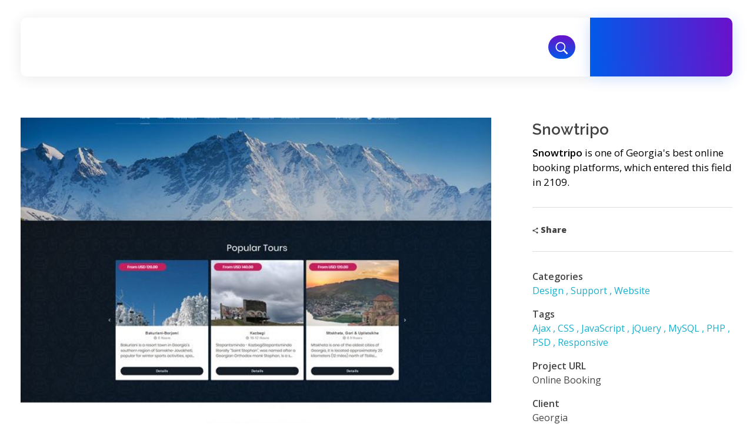

--- FILE ---
content_type: text/html; charset=UTF-8
request_url: http://www.itechnet.co/portfolio/snowtripo/
body_size: 23335
content:
<!DOCTYPE html> <!--[if IE 9 ]><html class="no-js oldie ie9 ie" lang="en-US" > <![endif]--> <!--[if (gt IE 9)|!(IE)]><!--><html class="no-js" lang="en-US" > <!--<![endif]--><head><meta charset="UTF-8" ><script>if(navigator.userAgent.match(/MSIE|Internet Explorer/i)||navigator.userAgent.match(/Trident\/7\..*?rv:11/i)){var href=document.location.href;if(!href.match(/[?&]nowprocket/)){if(href.indexOf("?")==-1){if(href.indexOf("#")==-1){document.location.href=href+"?nowprocket=1"}else{document.location.href=href.replace("#","?nowprocket=1#")}}else{if(href.indexOf("#")==-1){document.location.href=href+"&nowprocket=1"}else{document.location.href=href.replace("#","&nowprocket=1#")}}}}</script><script>class RocketLazyLoadScripts{constructor(e){this.triggerEvents=e,this.eventOptions={passive:!0},this.userEventListener=this.triggerListener.bind(this),this.delayedScripts={normal:[],async:[],defer:[]},this.allJQueries=[]}_addUserInteractionListener(e){this.triggerEvents.forEach((t=>window.addEventListener(t,e.userEventListener,e.eventOptions)))}_removeUserInteractionListener(e){this.triggerEvents.forEach((t=>window.removeEventListener(t,e.userEventListener,e.eventOptions)))}triggerListener(){this._removeUserInteractionListener(this),"loading"===document.readyState?document.addEventListener("DOMContentLoaded",this._loadEverythingNow.bind(this)):this._loadEverythingNow()}async _loadEverythingNow(){this._delayEventListeners(),this._delayJQueryReady(this),this._handleDocumentWrite(),this._registerAllDelayedScripts(),this._preloadAllScripts(),await this._loadScriptsFromList(this.delayedScripts.normal),await this._loadScriptsFromList(this.delayedScripts.defer),await this._loadScriptsFromList(this.delayedScripts.async),await this._triggerDOMContentLoaded(),await this._triggerWindowLoad(),window.dispatchEvent(new Event("rocket-allScriptsLoaded"))}_registerAllDelayedScripts(){document.querySelectorAll("script[type=rocketlazyloadscript]").forEach((e=>{e.hasAttribute("src")?e.hasAttribute("async")&&!1!==e.async?this.delayedScripts.async.push(e):e.hasAttribute("defer")&&!1!==e.defer||"module"===e.getAttribute("data-rocket-type")?this.delayedScripts.defer.push(e):this.delayedScripts.normal.push(e):this.delayedScripts.normal.push(e)}))}async _transformScript(e){return await this._requestAnimFrame(),new Promise((t=>{const n=document.createElement("script");let r;[...e.attributes].forEach((e=>{let t=e.nodeName;"type"!==t&&("data-rocket-type"===t&&(t="type",r=e.nodeValue),n.setAttribute(t,e.nodeValue))})),e.hasAttribute("src")?(n.addEventListener("load",t),n.addEventListener("error",t)):(n.text=e.text,t()),e.parentNode.replaceChild(n,e)}))}async _loadScriptsFromList(e){const t=e.shift();return t?(await this._transformScript(t),this._loadScriptsFromList(e)):Promise.resolve()}_preloadAllScripts(){var e=document.createDocumentFragment();[...this.delayedScripts.normal,...this.delayedScripts.defer,...this.delayedScripts.async].forEach((t=>{const n=t.getAttribute("src");if(n){const t=document.createElement("link");t.href=n,t.rel="preload",t.as="script",e.appendChild(t)}})),document.head.appendChild(e)}_delayEventListeners(){let e={};function t(t,n){!function(t){function n(n){return e[t].eventsToRewrite.indexOf(n)>=0?"rocket-"+n:n}e[t]||(e[t]={originalFunctions:{add:t.addEventListener,remove:t.removeEventListener},eventsToRewrite:[]},t.addEventListener=function(){arguments[0]=n(arguments[0]),e[t].originalFunctions.add.apply(t,arguments)},t.removeEventListener=function(){arguments[0]=n(arguments[0]),e[t].originalFunctions.remove.apply(t,arguments)})}(t),e[t].eventsToRewrite.push(n)}function n(e,t){let n=e[t];Object.defineProperty(e,t,{get:()=>n||function(){},set(r){e["rocket"+t]=n=r}})}t(document,"DOMContentLoaded"),t(window,"DOMContentLoaded"),t(window,"load"),t(window,"pageshow"),t(document,"readystatechange"),n(document,"onreadystatechange"),n(window,"onload"),n(window,"onpageshow")}_delayJQueryReady(e){let t=window.jQuery;Object.defineProperty(window,"jQuery",{get:()=>t,set(n){if(n&&n.fn&&!e.allJQueries.includes(n)){n.fn.ready=n.fn.init.prototype.ready=function(t){e.domReadyFired?t.bind(document)(n):document.addEventListener("rocket-DOMContentLoaded",(()=>t.bind(document)(n)))};const t=n.fn.on;n.fn.on=n.fn.init.prototype.on=function(){if(this[0]===window){function e(e){return e.split(" ").map((e=>"load"===e||0===e.indexOf("load.")?"rocket-jquery-load":e)).join(" ")}"string"==typeof arguments[0]||arguments[0]instanceof String?arguments[0]=e(arguments[0]):"object"==typeof arguments[0]&&Object.keys(arguments[0]).forEach((t=>{delete Object.assign(arguments[0],{[e(t)]:arguments[0][t]})[t]}))}return t.apply(this,arguments),this},e.allJQueries.push(n)}t=n}})}async _triggerDOMContentLoaded(){this.domReadyFired=!0,await this._requestAnimFrame(),document.dispatchEvent(new Event("rocket-DOMContentLoaded")),await this._requestAnimFrame(),window.dispatchEvent(new Event("rocket-DOMContentLoaded")),await this._requestAnimFrame(),document.dispatchEvent(new Event("rocket-readystatechange")),await this._requestAnimFrame(),document.rocketonreadystatechange&&document.rocketonreadystatechange()}async _triggerWindowLoad(){await this._requestAnimFrame(),window.dispatchEvent(new Event("rocket-load")),await this._requestAnimFrame(),window.rocketonload&&window.rocketonload(),await this._requestAnimFrame(),this.allJQueries.forEach((e=>e(window).trigger("rocket-jquery-load"))),window.dispatchEvent(new Event("rocket-pageshow")),await this._requestAnimFrame(),window.rocketonpageshow&&window.rocketonpageshow()}_handleDocumentWrite(){const e=new Map;document.write=document.writeln=function(t){const n=document.currentScript,r=document.createRange(),i=n.parentElement;let o=e.get(n);void 0===o&&(o=n.nextSibling,e.set(n,o));const a=document.createDocumentFragment();r.setStart(a,0),a.appendChild(r.createContextualFragment(t)),i.insertBefore(a,o)}}async _requestAnimFrame(){return new Promise((e=>requestAnimationFrame(e)))}static run(){const e=new RocketLazyLoadScripts(["keydown","mousemove","touchmove","touchstart","touchend","wheel"]);e._addUserInteractionListener(e)}}RocketLazyLoadScripts.run();</script> <meta http-equiv="X-UA-Compatible" content="IE=edge"><meta name="viewport"   content="initial-scale=1,user-scalable=no,width=device-width"><title>Snowtripo &#8211; ITechNet</title><link rel="stylesheet" media="print" onload="this.onload=null;this.media='all';" id="ao_optimized_gfonts" href="https://fonts.googleapis.com/css?family=Roboto%3A100%2C100italic%2C200%2C200italic%2C300%2C300italic%2C400%2C400italic%2C500%2C500italic%2C600%2C600italic%2C700%2C700italic%2C800%2C800italic%2C900%2C900italic%7CRoboto+Slab%3A100%2C100italic%2C200%2C200italic%2C300%2C300italic%2C400%2C400italic%2C500%2C500italic%2C600%2C600italic%2C700%2C700italic%2C800%2C800italic%2C900%2C900italic%7CRaleway%3A100%2C100italic%2C200%2C200italic%2C300%2C300italic%2C400%2C400italic%2C500%2C500italic%2C600%2C600italic%2C700%2C700italic%2C800%2C800italic%2C900%2C900italic%7COpen+Sans%3A100%2C100italic%2C200%2C200italic%2C300%2C300italic%2C400%2C400italic%2C500%2C500italic%2C600%2C600italic%2C700%2C700italic%2C800%2C800italic%2C900%2C900italic%7CNunito%3A100%2C100italic%2C200%2C200italic%2C300%2C300italic%2C400%2C400italic%2C500%2C500italic%2C600%2C600italic%2C700%2C700italic%2C800%2C800italic%2C900%2C900italic&amp;display=swap"><link rel="stylesheet" href="http://www.itechnet.co/wp-content/cache/min/1/21cf2d771764c66fd5da3f7c2c8031ee.css" media="all" data-minify="1" /><meta name='robots' content='max-image-preview:large' /><link href='https://fonts.gstatic.com' crossorigin='anonymous' rel='preconnect' /><link rel="alternate" type="application/rss+xml" title="ITechNet &raquo; Feed" href="http://www.itechnet.co/feed/" /><link rel="alternate" type="application/rss+xml" title="ITechNet &raquo; Comments Feed" href="http://www.itechnet.co/comments/feed/" /> <script type="rocketlazyloadscript">window._wpemojiSettings = {"baseUrl":"https:\/\/s.w.org\/images\/core\/emoji\/14.0.0\/72x72\/","ext":".png","svgUrl":"https:\/\/s.w.org\/images\/core\/emoji\/14.0.0\/svg\/","svgExt":".svg","source":{"concatemoji":"http:\/\/www.itechnet.co\/wp-includes\/js\/wp-emoji-release.min.js?ver=6.4.7"}};
/*! This file is auto-generated */
!function(i,n){var o,s,e;function c(e){try{var t={supportTests:e,timestamp:(new Date).valueOf()};sessionStorage.setItem(o,JSON.stringify(t))}catch(e){}}function p(e,t,n){e.clearRect(0,0,e.canvas.width,e.canvas.height),e.fillText(t,0,0);var t=new Uint32Array(e.getImageData(0,0,e.canvas.width,e.canvas.height).data),r=(e.clearRect(0,0,e.canvas.width,e.canvas.height),e.fillText(n,0,0),new Uint32Array(e.getImageData(0,0,e.canvas.width,e.canvas.height).data));return t.every(function(e,t){return e===r[t]})}function u(e,t,n){switch(t){case"flag":return n(e,"\ud83c\udff3\ufe0f\u200d\u26a7\ufe0f","\ud83c\udff3\ufe0f\u200b\u26a7\ufe0f")?!1:!n(e,"\ud83c\uddfa\ud83c\uddf3","\ud83c\uddfa\u200b\ud83c\uddf3")&&!n(e,"\ud83c\udff4\udb40\udc67\udb40\udc62\udb40\udc65\udb40\udc6e\udb40\udc67\udb40\udc7f","\ud83c\udff4\u200b\udb40\udc67\u200b\udb40\udc62\u200b\udb40\udc65\u200b\udb40\udc6e\u200b\udb40\udc67\u200b\udb40\udc7f");case"emoji":return!n(e,"\ud83e\udef1\ud83c\udffb\u200d\ud83e\udef2\ud83c\udfff","\ud83e\udef1\ud83c\udffb\u200b\ud83e\udef2\ud83c\udfff")}return!1}function f(e,t,n){var r="undefined"!=typeof WorkerGlobalScope&&self instanceof WorkerGlobalScope?new OffscreenCanvas(300,150):i.createElement("canvas"),a=r.getContext("2d",{willReadFrequently:!0}),o=(a.textBaseline="top",a.font="600 32px Arial",{});return e.forEach(function(e){o[e]=t(a,e,n)}),o}function t(e){var t=i.createElement("script");t.src=e,t.defer=!0,i.head.appendChild(t)}"undefined"!=typeof Promise&&(o="wpEmojiSettingsSupports",s=["flag","emoji"],n.supports={everything:!0,everythingExceptFlag:!0},e=new Promise(function(e){i.addEventListener("DOMContentLoaded",e,{once:!0})}),new Promise(function(t){var n=function(){try{var e=JSON.parse(sessionStorage.getItem(o));if("object"==typeof e&&"number"==typeof e.timestamp&&(new Date).valueOf()<e.timestamp+604800&&"object"==typeof e.supportTests)return e.supportTests}catch(e){}return null}();if(!n){if("undefined"!=typeof Worker&&"undefined"!=typeof OffscreenCanvas&&"undefined"!=typeof URL&&URL.createObjectURL&&"undefined"!=typeof Blob)try{var e="postMessage("+f.toString()+"("+[JSON.stringify(s),u.toString(),p.toString()].join(",")+"));",r=new Blob([e],{type:"text/javascript"}),a=new Worker(URL.createObjectURL(r),{name:"wpTestEmojiSupports"});return void(a.onmessage=function(e){c(n=e.data),a.terminate(),t(n)})}catch(e){}c(n=f(s,u,p))}t(n)}).then(function(e){for(var t in e)n.supports[t]=e[t],n.supports.everything=n.supports.everything&&n.supports[t],"flag"!==t&&(n.supports.everythingExceptFlag=n.supports.everythingExceptFlag&&n.supports[t]);n.supports.everythingExceptFlag=n.supports.everythingExceptFlag&&!n.supports.flag,n.DOMReady=!1,n.readyCallback=function(){n.DOMReady=!0}}).then(function(){return e}).then(function(){var e;n.supports.everything||(n.readyCallback(),(e=n.source||{}).concatemoji?t(e.concatemoji):e.wpemoji&&e.twemoji&&(t(e.twemoji),t(e.wpemoji)))}))}((window,document),window._wpemojiSettings);</script> <style id='wp-emoji-styles-inline-css'>img.wp-smiley, img.emoji {
		display: inline !important;
		border: none !important;
		box-shadow: none !important;
		height: 1em !important;
		width: 1em !important;
		margin: 0 0.07em !important;
		vertical-align: -0.1em !important;
		background: none !important;
		padding: 0 !important;
	}</style><style id='safe-svg-svg-icon-style-inline-css'>.safe-svg-cover{text-align:center}.safe-svg-cover .safe-svg-inside{display:inline-block;max-width:100%}.safe-svg-cover svg{height:100%;max-height:100%;max-width:100%;width:100%}</style><style id='classic-theme-styles-inline-css'>/*! This file is auto-generated */
.wp-block-button__link{color:#fff;background-color:#32373c;border-radius:9999px;box-shadow:none;text-decoration:none;padding:calc(.667em + 2px) calc(1.333em + 2px);font-size:1.125em}.wp-block-file__button{background:#32373c;color:#fff;text-decoration:none}</style><style id='global-styles-inline-css'>body{--wp--preset--color--black: #000000;--wp--preset--color--cyan-bluish-gray: #abb8c3;--wp--preset--color--white: #ffffff;--wp--preset--color--pale-pink: #f78da7;--wp--preset--color--vivid-red: #cf2e2e;--wp--preset--color--luminous-vivid-orange: #ff6900;--wp--preset--color--luminous-vivid-amber: #fcb900;--wp--preset--color--light-green-cyan: #7bdcb5;--wp--preset--color--vivid-green-cyan: #00d084;--wp--preset--color--pale-cyan-blue: #8ed1fc;--wp--preset--color--vivid-cyan-blue: #0693e3;--wp--preset--color--vivid-purple: #9b51e0;--wp--preset--gradient--vivid-cyan-blue-to-vivid-purple: linear-gradient(135deg,rgba(6,147,227,1) 0%,rgb(155,81,224) 100%);--wp--preset--gradient--light-green-cyan-to-vivid-green-cyan: linear-gradient(135deg,rgb(122,220,180) 0%,rgb(0,208,130) 100%);--wp--preset--gradient--luminous-vivid-amber-to-luminous-vivid-orange: linear-gradient(135deg,rgba(252,185,0,1) 0%,rgba(255,105,0,1) 100%);--wp--preset--gradient--luminous-vivid-orange-to-vivid-red: linear-gradient(135deg,rgba(255,105,0,1) 0%,rgb(207,46,46) 100%);--wp--preset--gradient--very-light-gray-to-cyan-bluish-gray: linear-gradient(135deg,rgb(238,238,238) 0%,rgb(169,184,195) 100%);--wp--preset--gradient--cool-to-warm-spectrum: linear-gradient(135deg,rgb(74,234,220) 0%,rgb(151,120,209) 20%,rgb(207,42,186) 40%,rgb(238,44,130) 60%,rgb(251,105,98) 80%,rgb(254,248,76) 100%);--wp--preset--gradient--blush-light-purple: linear-gradient(135deg,rgb(255,206,236) 0%,rgb(152,150,240) 100%);--wp--preset--gradient--blush-bordeaux: linear-gradient(135deg,rgb(254,205,165) 0%,rgb(254,45,45) 50%,rgb(107,0,62) 100%);--wp--preset--gradient--luminous-dusk: linear-gradient(135deg,rgb(255,203,112) 0%,rgb(199,81,192) 50%,rgb(65,88,208) 100%);--wp--preset--gradient--pale-ocean: linear-gradient(135deg,rgb(255,245,203) 0%,rgb(182,227,212) 50%,rgb(51,167,181) 100%);--wp--preset--gradient--electric-grass: linear-gradient(135deg,rgb(202,248,128) 0%,rgb(113,206,126) 100%);--wp--preset--gradient--midnight: linear-gradient(135deg,rgb(2,3,129) 0%,rgb(40,116,252) 100%);--wp--preset--font-size--small: 13px;--wp--preset--font-size--medium: 20px;--wp--preset--font-size--large: 36px;--wp--preset--font-size--x-large: 42px;--wp--preset--spacing--20: 0.44rem;--wp--preset--spacing--30: 0.67rem;--wp--preset--spacing--40: 1rem;--wp--preset--spacing--50: 1.5rem;--wp--preset--spacing--60: 2.25rem;--wp--preset--spacing--70: 3.38rem;--wp--preset--spacing--80: 5.06rem;--wp--preset--shadow--natural: 6px 6px 9px rgba(0, 0, 0, 0.2);--wp--preset--shadow--deep: 12px 12px 50px rgba(0, 0, 0, 0.4);--wp--preset--shadow--sharp: 6px 6px 0px rgba(0, 0, 0, 0.2);--wp--preset--shadow--outlined: 6px 6px 0px -3px rgba(255, 255, 255, 1), 6px 6px rgba(0, 0, 0, 1);--wp--preset--shadow--crisp: 6px 6px 0px rgba(0, 0, 0, 1);}:where(.is-layout-flex){gap: 0.5em;}:where(.is-layout-grid){gap: 0.5em;}body .is-layout-flow > .alignleft{float: left;margin-inline-start: 0;margin-inline-end: 2em;}body .is-layout-flow > .alignright{float: right;margin-inline-start: 2em;margin-inline-end: 0;}body .is-layout-flow > .aligncenter{margin-left: auto !important;margin-right: auto !important;}body .is-layout-constrained > .alignleft{float: left;margin-inline-start: 0;margin-inline-end: 2em;}body .is-layout-constrained > .alignright{float: right;margin-inline-start: 2em;margin-inline-end: 0;}body .is-layout-constrained > .aligncenter{margin-left: auto !important;margin-right: auto !important;}body .is-layout-constrained > :where(:not(.alignleft):not(.alignright):not(.alignfull)){max-width: var(--wp--style--global--content-size);margin-left: auto !important;margin-right: auto !important;}body .is-layout-constrained > .alignwide{max-width: var(--wp--style--global--wide-size);}body .is-layout-flex{display: flex;}body .is-layout-flex{flex-wrap: wrap;align-items: center;}body .is-layout-flex > *{margin: 0;}body .is-layout-grid{display: grid;}body .is-layout-grid > *{margin: 0;}:where(.wp-block-columns.is-layout-flex){gap: 2em;}:where(.wp-block-columns.is-layout-grid){gap: 2em;}:where(.wp-block-post-template.is-layout-flex){gap: 1.25em;}:where(.wp-block-post-template.is-layout-grid){gap: 1.25em;}.has-black-color{color: var(--wp--preset--color--black) !important;}.has-cyan-bluish-gray-color{color: var(--wp--preset--color--cyan-bluish-gray) !important;}.has-white-color{color: var(--wp--preset--color--white) !important;}.has-pale-pink-color{color: var(--wp--preset--color--pale-pink) !important;}.has-vivid-red-color{color: var(--wp--preset--color--vivid-red) !important;}.has-luminous-vivid-orange-color{color: var(--wp--preset--color--luminous-vivid-orange) !important;}.has-luminous-vivid-amber-color{color: var(--wp--preset--color--luminous-vivid-amber) !important;}.has-light-green-cyan-color{color: var(--wp--preset--color--light-green-cyan) !important;}.has-vivid-green-cyan-color{color: var(--wp--preset--color--vivid-green-cyan) !important;}.has-pale-cyan-blue-color{color: var(--wp--preset--color--pale-cyan-blue) !important;}.has-vivid-cyan-blue-color{color: var(--wp--preset--color--vivid-cyan-blue) !important;}.has-vivid-purple-color{color: var(--wp--preset--color--vivid-purple) !important;}.has-black-background-color{background-color: var(--wp--preset--color--black) !important;}.has-cyan-bluish-gray-background-color{background-color: var(--wp--preset--color--cyan-bluish-gray) !important;}.has-white-background-color{background-color: var(--wp--preset--color--white) !important;}.has-pale-pink-background-color{background-color: var(--wp--preset--color--pale-pink) !important;}.has-vivid-red-background-color{background-color: var(--wp--preset--color--vivid-red) !important;}.has-luminous-vivid-orange-background-color{background-color: var(--wp--preset--color--luminous-vivid-orange) !important;}.has-luminous-vivid-amber-background-color{background-color: var(--wp--preset--color--luminous-vivid-amber) !important;}.has-light-green-cyan-background-color{background-color: var(--wp--preset--color--light-green-cyan) !important;}.has-vivid-green-cyan-background-color{background-color: var(--wp--preset--color--vivid-green-cyan) !important;}.has-pale-cyan-blue-background-color{background-color: var(--wp--preset--color--pale-cyan-blue) !important;}.has-vivid-cyan-blue-background-color{background-color: var(--wp--preset--color--vivid-cyan-blue) !important;}.has-vivid-purple-background-color{background-color: var(--wp--preset--color--vivid-purple) !important;}.has-black-border-color{border-color: var(--wp--preset--color--black) !important;}.has-cyan-bluish-gray-border-color{border-color: var(--wp--preset--color--cyan-bluish-gray) !important;}.has-white-border-color{border-color: var(--wp--preset--color--white) !important;}.has-pale-pink-border-color{border-color: var(--wp--preset--color--pale-pink) !important;}.has-vivid-red-border-color{border-color: var(--wp--preset--color--vivid-red) !important;}.has-luminous-vivid-orange-border-color{border-color: var(--wp--preset--color--luminous-vivid-orange) !important;}.has-luminous-vivid-amber-border-color{border-color: var(--wp--preset--color--luminous-vivid-amber) !important;}.has-light-green-cyan-border-color{border-color: var(--wp--preset--color--light-green-cyan) !important;}.has-vivid-green-cyan-border-color{border-color: var(--wp--preset--color--vivid-green-cyan) !important;}.has-pale-cyan-blue-border-color{border-color: var(--wp--preset--color--pale-cyan-blue) !important;}.has-vivid-cyan-blue-border-color{border-color: var(--wp--preset--color--vivid-cyan-blue) !important;}.has-vivid-purple-border-color{border-color: var(--wp--preset--color--vivid-purple) !important;}.has-vivid-cyan-blue-to-vivid-purple-gradient-background{background: var(--wp--preset--gradient--vivid-cyan-blue-to-vivid-purple) !important;}.has-light-green-cyan-to-vivid-green-cyan-gradient-background{background: var(--wp--preset--gradient--light-green-cyan-to-vivid-green-cyan) !important;}.has-luminous-vivid-amber-to-luminous-vivid-orange-gradient-background{background: var(--wp--preset--gradient--luminous-vivid-amber-to-luminous-vivid-orange) !important;}.has-luminous-vivid-orange-to-vivid-red-gradient-background{background: var(--wp--preset--gradient--luminous-vivid-orange-to-vivid-red) !important;}.has-very-light-gray-to-cyan-bluish-gray-gradient-background{background: var(--wp--preset--gradient--very-light-gray-to-cyan-bluish-gray) !important;}.has-cool-to-warm-spectrum-gradient-background{background: var(--wp--preset--gradient--cool-to-warm-spectrum) !important;}.has-blush-light-purple-gradient-background{background: var(--wp--preset--gradient--blush-light-purple) !important;}.has-blush-bordeaux-gradient-background{background: var(--wp--preset--gradient--blush-bordeaux) !important;}.has-luminous-dusk-gradient-background{background: var(--wp--preset--gradient--luminous-dusk) !important;}.has-pale-ocean-gradient-background{background: var(--wp--preset--gradient--pale-ocean) !important;}.has-electric-grass-gradient-background{background: var(--wp--preset--gradient--electric-grass) !important;}.has-midnight-gradient-background{background: var(--wp--preset--gradient--midnight) !important;}.has-small-font-size{font-size: var(--wp--preset--font-size--small) !important;}.has-medium-font-size{font-size: var(--wp--preset--font-size--medium) !important;}.has-large-font-size{font-size: var(--wp--preset--font-size--large) !important;}.has-x-large-font-size{font-size: var(--wp--preset--font-size--x-large) !important;}
.wp-block-navigation a:where(:not(.wp-element-button)){color: inherit;}
:where(.wp-block-post-template.is-layout-flex){gap: 1.25em;}:where(.wp-block-post-template.is-layout-grid){gap: 1.25em;}
:where(.wp-block-columns.is-layout-flex){gap: 2em;}:where(.wp-block-columns.is-layout-grid){gap: 2em;}
.wp-block-pullquote{font-size: 1.5em;line-height: 1.6;}</style><link rel="preconnect" href="https://fonts.gstatic.com/" crossorigin><script type="rocketlazyloadscript" src="http://www.itechnet.co/wp-includes/js/jquery/jquery.min.js?ver=3.7.1" id="jquery-core-js"></script> <script type="rocketlazyloadscript" src="http://www.itechnet.co/wp-includes/js/jquery/jquery-migrate.min.js?ver=3.4.1" id="jquery-migrate-js"></script> <script type="rocketlazyloadscript" data-minify="1" src="http://www.itechnet.co/wp-content/cache/min/1/wp-content/plugins/auxin-pro-tools/admin/assets/js/elementor/widgets.js?ver=1711574681" id="auxin-elementor-pro-widgets-js"></script> <script type="rocketlazyloadscript" data-minify="1" src="http://www.itechnet.co/wp-content/cache/min/1/wp-content/plugins/masterslider/includes/modules/elementor/assets/js/elementor-widgets.js?ver=1711574681" id="masterslider-elementor-widgets-js"></script> <script id="auxin-modernizr-js-extra">var auxin = {"ajax_url":"http:\/\/www.itechnet.co\/wp-admin\/admin-ajax.php","is_rtl":"","is_reponsive":"1","is_framed":"","frame_width":"20","wpml_lang":"en","uploadbaseurl":"http:\/\/www.itechnet.co\/wp-content\/uploads","nonce":"e09cf36878"};</script> <script type="rocketlazyloadscript" id="auxin-modernizr-js-before">/* < ![CDATA[ */
function auxinNS(n){for(var e=n.split("."),a=window,i="",r=e.length,t=0;r>t;t++)"window"!=e[t]&&(i=e[t],a[i]=a[i]||{},a=a[i]);return a;}
/* ]]> */</script> <script type="rocketlazyloadscript" src="http://www.itechnet.co/wp-content/themes/phlox-pro/js/solo/modernizr-custom.min.js?ver=5.15.5" id="auxin-modernizr-js"></script> <link rel="https://api.w.org/" href="http://www.itechnet.co/wp-json/" /><link rel="alternate" type="application/json" href="http://www.itechnet.co/wp-json/wp/v2/portfolio/1586" /><link rel="EditURI" type="application/rsd+xml" title="RSD" href="http://www.itechnet.co/xmlrpc.php?rsd" /><meta name="generator" content="WordPress 6.4.7" /><link rel="canonical" href="http://www.itechnet.co/portfolio/snowtripo/" /><link rel='shortlink' href='http://www.itechnet.co/?p=1586' /><link rel="alternate" type="application/json+oembed" href="http://www.itechnet.co/wp-json/oembed/1.0/embed?url=http%3A%2F%2Fwww.itechnet.co%2Fportfolio%2Fsnowtripo%2F" /><link rel="alternate" type="text/xml+oembed" href="http://www.itechnet.co/wp-json/oembed/1.0/embed?url=http%3A%2F%2Fwww.itechnet.co%2Fportfolio%2Fsnowtripo%2F&#038;format=xml" /><meta name="title"       content="Snowtripo" /><meta name="description" content="The Snowtripo website is a booking platform in Georgia for online travel booking that is designed and developed by the ITechNet team." /><link rel="image_src"    href="http://www.itechnet.co/wp-content/uploads/2022/01/snowtripo-90x90.jpg" /> <script type="rocketlazyloadscript">var ms_grabbing_curosr='http://www.itechnet.co/wp-content/plugins/masterslider/public/assets/css/common/grabbing.cur',ms_grab_curosr='http://www.itechnet.co/wp-content/plugins/masterslider/public/assets/css/common/grab.cur';</script> <meta name="generator" content="MasterSlider 3.6.1 - Responsive Touch Image Slider" /><meta name="theme-color" content="rgb(0, 91, 234)" /><meta name="msapplication-navbutton-color" content="rgb(0, 91, 234)" /><meta name="apple-mobile-web-app-capable" content="yes"><meta name="apple-mobile-web-app-status-bar-style" content="black-translucent"><meta name="generator" content="Elementor 3.20.3; features: e_optimized_assets_loading, e_optimized_css_loading, additional_custom_breakpoints, block_editor_assets_optimize, e_image_loading_optimization; settings: css_print_method-external, google_font-enabled, font_display-swap"><style>.recentcomments a{display:inline !important;padding:0 !important;margin:0 !important;}</style><link rel="icon" href="http://www.itechnet.co/wp-content/uploads/2020/03/ico-150x150.jpg" sizes="32x32" /><link rel="icon" href="http://www.itechnet.co/wp-content/uploads/2020/03/ico.jpg" sizes="192x192" /><link rel="apple-touch-icon" href="http://www.itechnet.co/wp-content/uploads/2020/03/ico.jpg" /><meta name="msapplication-TileImage" content="http://www.itechnet.co/wp-content/uploads/2020/03/ico.jpg" /><style id="wp-custom-css">@media (max-width: 1024px){
.elementor-37 .elementor-element.elementor-element-268b012 .aux-menu-depth-0>.aux-item-content {
    font-size: 15px;
    display: block;
}
.aux-fs-popup .aux-panel-close {
    right: unset;
    left: 0;
}
}
.elementor-48 .elementor-element.elementor-element-b5bef6e .entry-main {
    padding: 15px 0 10px 40px !important;
}



.elementor-48 .elementor-element.elementor-element-b5bef6e .entry-title::before {
    left: -33px !important;
    right: auto !important;

}
.elementor-48 .elementor-element.elementor-element-b5bef6e .entry-title::before {
    margin-right: 10px !important;
	margin-left: auto !important;}</style><noscript><style id="rocket-lazyload-nojs-css">.rll-youtube-player, [data-lazy-src]{display:none !important;}</style></noscript></head><body class="portfolio-template-default single single-portfolio postid-1586 wp-custom-logo auxin-pro _masterslider _msp_version_3.6.1 elementor-default elementor-kit-10 elementor-page elementor-page-1586 phlox-pro aux-dom-unready aux-full-width aux-resp aux-s-fhd  aux-page-animation-off _auxels"  data-framed=""><div id="inner-body"><header class="aux-elementor-header" id="site-elementor-header" itemscope="itemscope" itemtype="https://schema.org/WPHeader" data-sticky-height="80"  ><div class="aux-wrapper"><div class="aux-header aux-header-elements-wrapper"><div data-elementor-type="header" data-elementor-id="37" class="elementor elementor-37"><div class="elementor-section-wrap"><section class="elementor-section elementor-top-section elementor-element elementor-element-1412443 aux-corporate-header elementor-section-content-middle elementor-section-boxed elementor-section-height-default elementor-section-height-default" data-id="1412443" data-element_type="section"><div class="elementor-container elementor-column-gap-no"><div class="aux-parallax-section elementor-column elementor-col-50 elementor-top-column elementor-element elementor-element-16ef858" data-id="16ef858" data-element_type="column" data-settings="{&quot;background_background&quot;:&quot;classic&quot;}"><div class="elementor-widget-wrap elementor-element-populated"><div class="elementor-element elementor-element-a265494 elementor-widget__width-auto aux-appear-watch-animation aux-fade-in-right elementor-widget elementor-widget-aux_logo" data-id="a265494" data-element_type="widget" data-widget_type="aux_logo.default"><div class="elementor-widget-container"><div class="aux-widget-logo"><a class="aux-logo-anchor aux-has-logo" title="ITechNet" href="http://www.itechnet.co/"><img width="204" height="74" src="data:image/svg+xml,%3Csvg%20xmlns='http://www.w3.org/2000/svg'%20viewBox='0%200%20204%2074'%3E%3C/svg%3E" class="aux-attachment aux-featured-image attachment-204x74 aux-attachment-id-77 " alt="itechneg-logo2" data-ratio="2.76" data-original-w="204" data-lazy-src="http://www.itechnet.co/wp-content/uploads/2021/03/itechneg-logo2.png" /><noscript><img width="204" height="74" src="http://www.itechnet.co/wp-content/uploads/2021/03/itechneg-logo2.png" class="aux-attachment aux-featured-image attachment-204x74 aux-attachment-id-77 " alt="itechneg-logo2" data-ratio="2.76" data-original-w="204" /></noscript></a><section class="aux-logo-text"><h3 class="site-title"><a href="http://www.itechnet.co/" title="ITechNet">ITechNet</a></h3></section></div></div></div><div class="elementor-element elementor-element-268b012 elementor-widget__width-auto elementor-widget-tablet__width-auto aux-appear-watch-animation aux-scale-down elementor-widget elementor-widget-aux_menu_box" data-id="268b012" data-element_type="widget" data-widget_type="aux_menu_box.default"><div class="elementor-widget-container"><div class="aux-elementor-header-menu aux-nav-menu-element aux-nav-menu-element-268b012"><div class="aux-burger-box" data-target-panel="overlay" data-target-content=".elementor-element-268b012 .aux-master-menu"><div class="aux-burger aux-regular-small"><span class="mid-line"></span></div></div><nav id="master-menu-elementor-268b012" class="menu-header-menu-container"><ul id="menu-header-menu" class="aux-master-menu aux-no-js aux-skin-classic aux-horizontal" data-type="horizontal"  data-switch-type="toggle" data-switch-parent=".elementor-element-268b012 .aux-fs-popup .aux-fs-menu" data-switch-width="1330"  ><li id="menu-item-49" class="a1i0s0 menu-item menu-item-type-post_type menu-item-object-page menu-item-home menu-item-49 aux-menu-depth-0 aux-menu-root-1 aux-menu-item"> <a href="http://www.itechnet.co/" class="aux-item-content"> <span class="aux-menu-label">Home</span> </a></li><li id="menu-item-51" class="a1i0s0 menu-item menu-item-type-post_type menu-item-object-page menu-item-51 aux-menu-depth-0 aux-menu-root-2 aux-menu-item"> <a href="http://www.itechnet.co/services/" class="aux-item-content"> <span class="aux-menu-label">Services</span> </a></li><li id="menu-item-52" class="a1i0s0 menu-item menu-item-type-post_type menu-item-object-page menu-item-52 aux-menu-depth-0 aux-menu-root-3 aux-menu-item"> <a href="http://www.itechnet.co/projects/" class="aux-item-content"> <span class="aux-menu-label">Projects</span> </a></li><li id="menu-item-319" class="menu-item menu-item-type-post_type menu-item-object-page menu-item-319 aux-menu-depth-0 aux-menu-root-4 aux-menu-item"> <a href="http://www.itechnet.co/teams/" class="aux-item-content"> <span class="aux-menu-label">Teams</span> </a></li><li id="menu-item-53" class="a1i0s0 menu-item menu-item-type-post_type menu-item-object-page menu-item-53 aux-menu-depth-0 aux-menu-root-5 aux-menu-item"> <a href="http://www.itechnet.co/blog/" class="aux-item-content"> <span class="aux-menu-label">Blog</span> </a></li><li id="menu-item-50" class="a1i0s0 menu-item menu-item-type-post_type menu-item-object-page menu-item-50 aux-menu-depth-0 aux-menu-root-6 aux-menu-item"> <a href="http://www.itechnet.co/about/" class="aux-item-content"> <span class="aux-menu-label">About</span> </a></li><li id="menu-item-54" class="a1i0s0 menu-item menu-item-type-post_type menu-item-object-page menu-item-54 aux-menu-depth-0 aux-menu-root-7 aux-menu-item"> <a href="http://www.itechnet.co/contact/" class="aux-item-content"> <span class="aux-menu-label">Contact</span> </a></li></ul></nav><section class="aux-fs-popup aux-fs-menu-layout-center aux-indicator"><div class="aux-panel-close"><div class="aux-close aux-cross-symbol aux-thick-medium"></div></div><div class="aux-fs-menu" data-menu-title=""></div></section></div><style>@media only screen and (min-width: 1331px) { .elementor-element-268b012 .aux-burger-box { display: none } }</style></div></div><div class="elementor-element elementor-element-a5592df elementor-widget__width-auto elementor-widget elementor-widget-aux_modern_search" data-id="a5592df" data-element_type="widget" data-widget_type="aux_modern_search.default"><div class="elementor-widget-container"><div class="aux-modern-search"><div class="aux-modern-search-wrapper" > <button class="aux-search-submit aux-search-fullscreen" data-target=".aux-search-popup-a5592df" > <i class="auxicon-search-4 auxicon"></i> <span class="aux-submit-text" ></span> </button></div><div class="aux-search-popup aux-search-popup-a5592df"><div class="aux-panel-close"><div class="aux-close aux-cross-symbol aux-thick-medium"></div></div><div class="aux-search-popup-content"><div class="aux-search-form aux-search-ajax"><form action="http://www.itechnet.co/" method="get" ><div class="aux-search-input-form"> <input type="text" class="aux-search-field" placeholder="" name="s" autocomplete="off" data-post-types="[&quot;post&quot;]" /> <input type="hidden" name='post_type' value="post"><div class="aux-submit-icon-container auxicon-search-4"> <input type="submit" class="aux-iconic-search-submit" value="Search" ></div></div></form></div><div class="aux-search-ajax-container"><div class="aux-search-ajax-output"></div><div class="aux-loading-spinner aux-spinner-hide"><div class="aux-loading-loop"> <svg class="aux-circle" width="100%" height="100%" viewBox="0 0 42 42"> <circle class="aux-stroke-bg" r="20" cx="21" cy="21" fill="none"></circle> <circle class="aux-progress" r="20" cx="21" cy="21" fill="none" transform="rotate(-90 21 21)"></circle> </svg></div></div></div></div></div></div></div></div></div></div><div class="aux-parallax-section elementor-column elementor-col-50 elementor-top-column elementor-element elementor-element-9bb430a elementor-hidden-phone" data-id="9bb430a" data-element_type="column" data-settings="{&quot;background_background&quot;:&quot;gradient&quot;}"><div class="elementor-widget-wrap elementor-element-populated"><div class="elementor-element elementor-element-f1d6cf0 aux-appear-watch-animation aux-fade-in-left elementor-widget elementor-widget-aux_text" data-id="f1d6cf0" data-element_type="widget" data-widget_type="aux_text.default"><div class="elementor-widget-container"><section class="widget-container aux-widget-text aux-parent-au65fca4d0"><div class="aux-widget-advanced-text aux-wrap-style-simple aux-ico-pos-left aux-text-left aux-text-resp-left aux-text-color-dark aux-text-widget-bg-center  aux-text-padding-fix " ><div class="aux-text-widget-header "  ><div class="aux-ico-box aux-ico-large aux-ico-shape-circle aux-ico-clear "> <span class="aux-ico auxicon-headset-sound-streamline" > </span></div></div><div class="aux-text-inner aux-text-widget-content"><div class="widget-content"><p><a href="tel:+982171057484">+98 21 71057484</a></p></div></div></div><div class="aux-text-widget-footer"><div class="aux-border-shape-none "></div></div></section></div></div></div></div></div></section></div></div></div></div></header><main id="main" class="aux-main aux-territory  aux-single aux-boxed-container aux-content-top-margin no-sidebar aux-sidebar-style-simple aux-user-entry" ><div class="aux-wrapper"><div class="aux-container aux-fold"><div id="primary" class="aux-primary" ><div class="content" role="main"  ><article id="post-1586" class=" aux-side-right aux-side-meta-normal post-1586 portfolio type-portfolio status-publish has-post-thumbnail hentry portfolio-cat-design portfolio-cat-support portfolio-cat-website portfolio-tag-ajax portfolio-tag-css portfolio-tag-javascript portfolio-tag-jquery portfolio-tag-mysql portfolio-tag-php portfolio-tag-psd portfolio-tag-responsive portfolio-filter-business portfolio-filter-booking portfolio-filter-website" role="article" ><div class="entry-main"><div class="entry-media "><img width="697" height="756" src="data:image/svg+xml,%3Csvg%20xmlns='http://www.w3.org/2000/svg'%20viewBox='0%200%20697%20756'%3E%3C/svg%3E" class="attachment- size- wp-post-image" alt="" decoding="async" data-lazy-src="http://www.itechnet.co/wp-content/uploads/2022/01/snowtripo.jpg" /><noscript><img width="697" height="756" src="http://www.itechnet.co/wp-content/uploads/2022/01/snowtripo.jpg" class="attachment- size- wp-post-image" alt="" decoding="async" /></noscript></div><div class="entry-content clearfix"><div data-elementor-type="wp-post" data-elementor-id="1586" class="elementor elementor-1586"><section class="elementor-section elementor-top-section elementor-element elementor-element-0012ae0 elementor-section-boxed elementor-section-height-default elementor-section-height-default" data-id="0012ae0" data-element_type="section"><div class="elementor-container elementor-column-gap-default"><div class="aux-parallax-section elementor-column elementor-col-100 elementor-top-column elementor-element elementor-element-a703710" data-id="a703710" data-element_type="column"><div class="elementor-widget-wrap elementor-element-populated"><div class="elementor-element elementor-element-d7f439b elementor-widget elementor-widget-text-editor" data-id="d7f439b" data-element_type="widget" data-widget_type="text-editor.default"><div class="elementor-widget-container"><style>/*! elementor - v3.20.0 - 26-03-2024 */
.elementor-widget-text-editor.elementor-drop-cap-view-stacked .elementor-drop-cap{background-color:#69727d;color:#fff}.elementor-widget-text-editor.elementor-drop-cap-view-framed .elementor-drop-cap{color:#69727d;border:3px solid;background-color:transparent}.elementor-widget-text-editor:not(.elementor-drop-cap-view-default) .elementor-drop-cap{margin-top:8px}.elementor-widget-text-editor:not(.elementor-drop-cap-view-default) .elementor-drop-cap-letter{width:1em;height:1em}.elementor-widget-text-editor .elementor-drop-cap{float:left;text-align:center;line-height:1;font-size:50px}.elementor-widget-text-editor .elementor-drop-cap-letter{display:inline-block}</style><p>The <strong>Snowtripo</strong> website is a booking platform in Georgia for online travel booking that is designed and developed by the <strong>ITechNet</strong> team.</p></div></div><div class="elementor-element elementor-element-c95bf54 elementor-widget elementor-widget-aux-gallery" data-id="c95bf54" data-element_type="widget" data-widget_type="aux-gallery.default"><div class="elementor-widget-container"><section class="widget-container aux-widget-gallery aux-parent-aua10b293d"><div id='aux-gallery-1' class='aux-gallery galleryid-1586 gallery-columns-4 aux-lightbox-gallery'><div class="aux-gallery-container aux-isotope-animated aux-row aux-de-col4 aux-tb-col2 aux-mb-col1 elementor-clickable aux-no-gutter aux-layout-masonry"  data-pagination="true" data-lazyload="false" data-perpage="8" data-layout="masonry" data-space="10" ><figure class="gallery-item aux-hover-active aux-iso-item aux-col "><div class="aux-frame-mask-plain aux-frame-ratio "> <a href="http://www.itechnet.co/wp-content/uploads/2022/01/snowtripo-2.jpg" class="aux-frame-ratio-inner aux-frame-darken aux-lightbox-btn " data-elementor-open-lightbox="no" data-original-width="687" data-original-height="267" data-caption="snowtripo-2"><div class="aux-hover-scale-circle-plus2"> <span class="aux-symbol-plus"></span> <span class="aux-symbol-circle"></span></div> <img fetchpriority="high" decoding="async" width="300" height="267" src="data:image/svg+xml,%3Csvg%20xmlns='http://www.w3.org/2000/svg'%20viewBox='0%200%20300%20267'%3E%3C/svg%3E" class="aux-attachment aux-featured-image attachment-300x267 aux-attachment-id-1593 " alt="snowtripo-2" data-lazy-srcset="http://www.itechnet.co/wp-content/uploads/2022/01/snowtripo-2-150x150.jpg 150w,http://www.itechnet.co/wp-content/uploads/2022/01/snowtripo-2-300x267.jpg 300w,http://www.itechnet.co/wp-content/uploads/2022/01/snowtripo-2-300x267.jpg 300w,http://www.itechnet.co/wp-content/uploads/2022/01/snowtripo-2-677x677.jpg 677w" data-ratio="1" data-original-w="687" data-lazy-sizes="(max-width:767px) 100vw,(min-width:768px) and (max-width:1025px) 50vw,380px" data-lazy-src="http://www.itechnet.co/wp-content/uploads/2022/01/snowtripo-2-300x267.jpg" /><noscript><img fetchpriority="high" decoding="async" width="300" height="267" src="http://www.itechnet.co/wp-content/uploads/2022/01/snowtripo-2-300x267.jpg" class="aux-attachment aux-featured-image attachment-300x267 aux-attachment-id-1593 " alt="snowtripo-2" srcset="http://www.itechnet.co/wp-content/uploads/2022/01/snowtripo-2-150x150.jpg 150w,http://www.itechnet.co/wp-content/uploads/2022/01/snowtripo-2-300x267.jpg 300w,http://www.itechnet.co/wp-content/uploads/2022/01/snowtripo-2-300x267.jpg 300w,http://www.itechnet.co/wp-content/uploads/2022/01/snowtripo-2-677x677.jpg 677w" data-ratio="1" data-original-w="687" sizes="(max-width:767px) 100vw,(min-width:768px) and (max-width:1025px) 50vw,380px" /></noscript> </a></div></figure><figure class="gallery-item aux-hover-active aux-iso-item aux-col "><div class="aux-frame-mask-plain aux-frame-ratio "> <a href="http://www.itechnet.co/wp-content/uploads/2022/01/snowtripo-3.jpg" class="aux-frame-ratio-inner aux-frame-darken aux-lightbox-btn " data-elementor-open-lightbox="no" data-original-width="700" data-original-height="352" data-caption="snowtripo-3"><div class="aux-hover-scale-circle-plus2"> <span class="aux-symbol-plus"></span> <span class="aux-symbol-circle"></span></div> <img decoding="async" width="300" height="300" src="data:image/svg+xml,%3Csvg%20xmlns='http://www.w3.org/2000/svg'%20viewBox='0%200%20300%20300'%3E%3C/svg%3E" class="aux-attachment aux-featured-image attachment-300x300 aux-attachment-id-1594 " alt="snowtripo-3" data-lazy-srcset="http://www.itechnet.co/wp-content/uploads/2022/01/snowtripo-3-150x150.jpg 150w,http://www.itechnet.co/wp-content/uploads/2022/01/snowtripo-3-300x300.jpg 300w,http://www.itechnet.co/wp-content/uploads/2022/01/snowtripo-3-300x300.jpg 300w,http://www.itechnet.co/wp-content/uploads/2022/01/snowtripo-3-690x690.jpg 690w" data-ratio="1" data-original-w="700" data-lazy-sizes="(max-width:767px) 100vw,(min-width:768px) and (max-width:1025px) 50vw,380px" data-lazy-src="http://www.itechnet.co/wp-content/uploads/2022/01/snowtripo-3-300x300.jpg" /><noscript><img decoding="async" width="300" height="300" src="http://www.itechnet.co/wp-content/uploads/2022/01/snowtripo-3-300x300.jpg" class="aux-attachment aux-featured-image attachment-300x300 aux-attachment-id-1594 " alt="snowtripo-3" srcset="http://www.itechnet.co/wp-content/uploads/2022/01/snowtripo-3-150x150.jpg 150w,http://www.itechnet.co/wp-content/uploads/2022/01/snowtripo-3-300x300.jpg 300w,http://www.itechnet.co/wp-content/uploads/2022/01/snowtripo-3-300x300.jpg 300w,http://www.itechnet.co/wp-content/uploads/2022/01/snowtripo-3-690x690.jpg 690w" data-ratio="1" data-original-w="700" sizes="(max-width:767px) 100vw,(min-width:768px) and (max-width:1025px) 50vw,380px" /></noscript> </a></div></figure><figure class="gallery-item aux-hover-active aux-iso-item aux-col "><div class="aux-frame-mask-plain aux-frame-ratio "> <a href="http://www.itechnet.co/wp-content/uploads/2022/01/snowtripo-4.jpg" class="aux-frame-ratio-inner aux-frame-darken aux-lightbox-btn " data-elementor-open-lightbox="no" data-original-width="700" data-original-height="346" data-caption="snowtripo-4"><div class="aux-hover-scale-circle-plus2"> <span class="aux-symbol-plus"></span> <span class="aux-symbol-circle"></span></div> <img decoding="async" width="300" height="300" src="data:image/svg+xml,%3Csvg%20xmlns='http://www.w3.org/2000/svg'%20viewBox='0%200%20300%20300'%3E%3C/svg%3E" class="aux-attachment aux-featured-image attachment-300x300 aux-attachment-id-1595 " alt="snowtripo-4" data-lazy-srcset="http://www.itechnet.co/wp-content/uploads/2022/01/snowtripo-4-150x150.jpg 150w,http://www.itechnet.co/wp-content/uploads/2022/01/snowtripo-4-300x300.jpg 300w,http://www.itechnet.co/wp-content/uploads/2022/01/snowtripo-4-300x300.jpg 300w,http://www.itechnet.co/wp-content/uploads/2022/01/snowtripo-4-690x690.jpg 690w" data-ratio="1" data-original-w="700" data-lazy-sizes="(max-width:767px) 100vw,(min-width:768px) and (max-width:1025px) 50vw,380px" data-lazy-src="http://www.itechnet.co/wp-content/uploads/2022/01/snowtripo-4-300x300.jpg" /><noscript><img decoding="async" width="300" height="300" src="http://www.itechnet.co/wp-content/uploads/2022/01/snowtripo-4-300x300.jpg" class="aux-attachment aux-featured-image attachment-300x300 aux-attachment-id-1595 " alt="snowtripo-4" srcset="http://www.itechnet.co/wp-content/uploads/2022/01/snowtripo-4-150x150.jpg 150w,http://www.itechnet.co/wp-content/uploads/2022/01/snowtripo-4-300x300.jpg 300w,http://www.itechnet.co/wp-content/uploads/2022/01/snowtripo-4-300x300.jpg 300w,http://www.itechnet.co/wp-content/uploads/2022/01/snowtripo-4-690x690.jpg 690w" data-ratio="1" data-original-w="700" sizes="(max-width:767px) 100vw,(min-width:768px) and (max-width:1025px) 50vw,380px" /></noscript> </a></div></figure><figure class="gallery-item aux-hover-active aux-iso-item aux-col "><div class="aux-frame-mask-plain aux-frame-ratio "> <a href="http://www.itechnet.co/wp-content/uploads/2022/01/snowtripo-10.jpg" class="aux-frame-ratio-inner aux-frame-darken aux-lightbox-btn " data-elementor-open-lightbox="no" data-original-width="700" data-original-height="1416" data-caption="snowtripo-10"><div class="aux-hover-scale-circle-plus2"> <span class="aux-symbol-plus"></span> <span class="aux-symbol-circle"></span></div> <img loading="lazy" decoding="async" width="300" height="300" src="data:image/svg+xml,%3Csvg%20xmlns='http://www.w3.org/2000/svg'%20viewBox='0%200%20300%20300'%3E%3C/svg%3E" class="aux-attachment aux-featured-image attachment-300x300 aux-attachment-id-1596 " alt="snowtripo-10" data-lazy-srcset="http://www.itechnet.co/wp-content/uploads/2022/01/snowtripo-10-150x150.jpg 150w,http://www.itechnet.co/wp-content/uploads/2022/01/snowtripo-10-300x300.jpg 300w,http://www.itechnet.co/wp-content/uploads/2022/01/snowtripo-10-300x300.jpg 300w,http://www.itechnet.co/wp-content/uploads/2022/01/snowtripo-10-690x690.jpg 690w" data-ratio="1" data-original-w="700" data-lazy-sizes="(max-width:767px) 100vw,(min-width:768px) and (max-width:1025px) 50vw,380px" data-lazy-src="http://www.itechnet.co/wp-content/uploads/2022/01/snowtripo-10-300x300.jpg" /><noscript><img loading="lazy" decoding="async" width="300" height="300" src="http://www.itechnet.co/wp-content/uploads/2022/01/snowtripo-10-300x300.jpg" class="aux-attachment aux-featured-image attachment-300x300 aux-attachment-id-1596 " alt="snowtripo-10" srcset="http://www.itechnet.co/wp-content/uploads/2022/01/snowtripo-10-150x150.jpg 150w,http://www.itechnet.co/wp-content/uploads/2022/01/snowtripo-10-300x300.jpg 300w,http://www.itechnet.co/wp-content/uploads/2022/01/snowtripo-10-300x300.jpg 300w,http://www.itechnet.co/wp-content/uploads/2022/01/snowtripo-10-690x690.jpg 690w" data-ratio="1" data-original-w="700" sizes="(max-width:767px) 100vw,(min-width:768px) and (max-width:1025px) 50vw,380px" /></noscript> </a></div></figure></div></div></section><style>.aux-parent-aua10b293d .aux-frame-ratio { padding-bottom:75% }</style></div></div></div></div></div></section></div></div></div><div class="entry-side dark aux-has-meta-data"   ><div class="entry-side-title"><h1>Snowtripo</h1></div><div class="entry-overview-container"><div class="entry-side-overview"><strong>Snowtripo</strong> is one of Georgia's best online booking platforms, which entered this field in 2109.</div><div class="entry-actions"><div class="aux-single-portfolio-share"><div class="aux-tooltip-socials aux-tooltip-dark aux-socials aux-icon-left aux-medium"> <span class="aux-icon auxicon-share"></span> <span class="aux-text">Share</span></div></div></div></div><div class="entry-meta-data-container"><div class="entry-meta-data"><dl><dt>Categories</dt><dd><span class="entry-tax"><a href="http://www.itechnet.co/portfolio-cat/design/" title="View all posts in Design" rel="category" >Design</a><a href="http://www.itechnet.co/portfolio-cat/support/" title="View all posts in Support" rel="category" >Support</a><a href="http://www.itechnet.co/portfolio-cat/website/" title="View all posts in Website" rel="category" >Website</a></span></dd><dt>Tags</dt><dd><span class="entry-tax"><a href="http://www.itechnet.co/portfolio-tag/ajax/" title="View all posts in Ajax" rel="category" >Ajax</a><a href="http://www.itechnet.co/portfolio-tag/css/" title="View all posts in CSS" rel="category" >CSS</a><a href="http://www.itechnet.co/portfolio-tag/javascript/" title="View all posts in JavaScript" rel="category" >JavaScript</a><a href="http://www.itechnet.co/portfolio-tag/jquery/" title="View all posts in jQuery" rel="category" >jQuery</a><a href="http://www.itechnet.co/portfolio-tag/mysql/" title="View all posts in MySQL" rel="category" >MySQL</a><a href="http://www.itechnet.co/portfolio-tag/php/" title="View all posts in PHP" rel="category" >PHP</a><a href="http://www.itechnet.co/portfolio-tag/psd/" title="View all posts in PSD" rel="category" >PSD</a><a href="http://www.itechnet.co/portfolio-tag/responsive/" title="View all posts in Responsive" rel="category" >Responsive</a></span></dd><dt>Project URL</dt><dd>Online Booking</dd><dt>Client</dt><dd>Georgia</dd><dt>Release Date</dt><dd>2019</dd></dl></div></div></div><div class="clear"></div></article></div><nav class="aux-next-prev-posts nav-skin-minimal"><section class="np-prev-section "   > <a href="http://www.itechnet.co/portfolio/setarehiran/"><div class="np-arrow"><div class="aux-arrow-nav aux-hover-slide aux-round aux-outline aux-medium"> <span class="aux-overlay"></span> <span class="aux-svg-arrow aux-medium-left"></span> <span class="aux-hover-arrow aux-svg-arrow aux-medium-left aux-white"></span></div></div><p class="np-nav-text">Previous Portfolio</p><h4 class="np-title">Setareh Iran</h4> </a></section><section class="np-next-section "  > <a href="http://www.itechnet.co/portfolio/zabankadeh/"><div class="np-arrow"><div class="aux-arrow-nav aux-hover-slide aux-round aux-outline aux-medium"> <span class="aux-overlay"></span> <span class="aux-svg-arrow aux-medium-right"></span> <span class="aux-hover-arrow aux-svg-arrow aux-medium-right aux-white"></span></div></div><p class="np-nav-text">Next Portfolio</p><h4 class="np-title">Zabankadeh</h4> </a></section></nav></div></div><div class="aux-container aux-related-container aux-fold"><section class="widget-container aux-widget-recent-posts aux-widget-related-posts aux-parent-au7234087d"><h3 class="widget-title">Related Projects/Works</h3><div data-element-id="au7234087d" class="aux-match-height aux-row aux-de-col3 aux-tb-col2 aux-mb-col1 aux-total-3 aux-no-meta aux-ajax-view  "><div class="aux-col post-1826"><article class="post column-entry post-1826 portfolio type-portfolio status-publish has-post-thumbnail hentry portfolio-cat-seo portfolio-cat-support portfolio-cat-website portfolio-tag-ajax portfolio-tag-css portfolio-tag-javascript portfolio-tag-jquery portfolio-tag-mysql portfolio-tag-php portfolio-tag-psd portfolio-tag-responsive portfolio-filter-business portfolio-filter-magazine portfolio-filter-online-shop portfolio-filter-website"><div class="entry-media"><div class="aux-media-frame aux-media-image aux-image-mask"><a href="http://www.itechnet.co/portfolio/vox/"><img width="503" height="282" src="data:image/svg+xml,%3Csvg%20xmlns='http://www.w3.org/2000/svg'%20viewBox='0%200%20503%20282'%3E%3C/svg%3E" class="aux-attachment aux-featured-image attachment-503.33333333333x281.86666666667 aux-attachment-id-1828 " alt="voxirancover-1" data-lazy-srcset="http://www.itechnet.co/wp-content/uploads/2022/02/voxirancover-1-150x84.jpg 150w,http://www.itechnet.co/wp-content/uploads/2022/02/voxirancover-1-300x168.jpg 300w,http://www.itechnet.co/wp-content/uploads/2022/02/voxirancover-1-503x282.jpg 503w,http://www.itechnet.co/wp-content/uploads/2022/02/voxirancover-1-708x396.jpg 708w" data-ratio="1.79" data-original-w="718" data-lazy-sizes="(max-width:479px) 480px,(max-width:767px) 768px,(max-width:1023px) 1024px,503px" data-lazy-src="http://www.itechnet.co/wp-content/uploads/2022/02/voxirancover-1-503x282.jpg" /><noscript><img width="503" height="282" src="http://www.itechnet.co/wp-content/uploads/2022/02/voxirancover-1-503x282.jpg" class="aux-attachment aux-featured-image attachment-503.33333333333x281.86666666667 aux-attachment-id-1828 " alt="voxirancover-1" srcset="http://www.itechnet.co/wp-content/uploads/2022/02/voxirancover-1-150x84.jpg 150w,http://www.itechnet.co/wp-content/uploads/2022/02/voxirancover-1-300x168.jpg 300w,http://www.itechnet.co/wp-content/uploads/2022/02/voxirancover-1-503x282.jpg 503w,http://www.itechnet.co/wp-content/uploads/2022/02/voxirancover-1-708x396.jpg 708w" data-ratio="1.79" data-original-w="718" sizes="(max-width:479px) 480px,(max-width:767px) 768px,(max-width:1023px) 1024px,503px" /></noscript></a></div></div><div class="entry-main"><header class="entry-header"><h4 class="entry-title"> <a href="http://www.itechnet.co/portfolio/vox/"> VoX </a></h4><div class="entry-format"> <a href="http://www.itechnet.co/portfolio/vox/"><div class="post-format format-"></div> </a></div></header><div class="entry-info"> <span class="entry-meta-sep meta-sep">by</span> <span class="author vcard"> <a href="http://www.itechnet.co/author/mehrad/" rel="author" title="View all posts by mehrad" > mehrad </a> </span></div></div></article></div><div class="aux-col post-1881"><article class="post column-entry post-1881 portfolio type-portfolio status-publish has-post-thumbnail hentry portfolio-cat-application portfolio-cat-design portfolio-cat-ideation portfolio-tag-ai portfolio-tag-android portfolio-tag-ar portfolio-tag-flutter portfolio-tag-ios portfolio-tag-java portfolio-tag-kotlin portfolio-tag-python portfolio-tag-react-native portfolio-tag-swift portfolio-tag-vr portfolio-filter-application portfolio-filter-business portfolio-filter-social-media"><div class="entry-media"><div class="aux-media-frame aux-media-image aux-image-mask"><a href="http://www.itechnet.co/portfolio/socialmedia-app/"><img width="503" height="282" src="data:image/svg+xml,%3Csvg%20xmlns='http://www.w3.org/2000/svg'%20viewBox='0%200%20503%20282'%3E%3C/svg%3E" class="aux-attachment aux-featured-image attachment-503.33333333333x281.86666666667 aux-attachment-id-1884 " alt="Presentation3" data-lazy-srcset="http://www.itechnet.co/wp-content/uploads/2022/02/Presentation3-150x84.jpg 150w,http://www.itechnet.co/wp-content/uploads/2022/02/Presentation3-300x168.jpg 300w,http://www.itechnet.co/wp-content/uploads/2022/02/Presentation3-768x430.jpg 768w,http://www.itechnet.co/wp-content/uploads/2022/02/Presentation3-503x282.jpg 503w,http://www.itechnet.co/wp-content/uploads/2022/02/Presentation3-790x442.jpg 790w" data-ratio="1.79" data-original-w="800" data-lazy-sizes="(max-width:479px) 480px,(max-width:767px) 768px,(max-width:1023px) 1024px,503px" data-lazy-src="http://www.itechnet.co/wp-content/uploads/2022/02/Presentation3-503x282.jpg" /><noscript><img width="503" height="282" src="http://www.itechnet.co/wp-content/uploads/2022/02/Presentation3-503x282.jpg" class="aux-attachment aux-featured-image attachment-503.33333333333x281.86666666667 aux-attachment-id-1884 " alt="Presentation3" srcset="http://www.itechnet.co/wp-content/uploads/2022/02/Presentation3-150x84.jpg 150w,http://www.itechnet.co/wp-content/uploads/2022/02/Presentation3-300x168.jpg 300w,http://www.itechnet.co/wp-content/uploads/2022/02/Presentation3-768x430.jpg 768w,http://www.itechnet.co/wp-content/uploads/2022/02/Presentation3-503x282.jpg 503w,http://www.itechnet.co/wp-content/uploads/2022/02/Presentation3-790x442.jpg 790w" data-ratio="1.79" data-original-w="800" sizes="(max-width:479px) 480px,(max-width:767px) 768px,(max-width:1023px) 1024px,503px" /></noscript></a></div></div><div class="entry-main"><header class="entry-header"><h4 class="entry-title"> <a href="http://www.itechnet.co/portfolio/socialmedia-app/"> Social Media App </a></h4><div class="entry-format"> <a href="http://www.itechnet.co/portfolio/socialmedia-app/"><div class="post-format format-"></div> </a></div></header><div class="entry-info"> <span class="entry-meta-sep meta-sep">by</span> <span class="author vcard"> <a href="http://www.itechnet.co/author/mehrad/" rel="author" title="View all posts by mehrad" > mehrad </a> </span></div></div></article></div><div class="aux-col post-1693"><article class="post column-entry post-1693 portfolio type-portfolio status-publish has-post-thumbnail hentry portfolio-cat-seo portfolio-cat-support portfolio-cat-website portfolio-tag-ajax portfolio-tag-css portfolio-tag-javascript portfolio-tag-jquery portfolio-tag-mysql portfolio-tag-php portfolio-tag-psd portfolio-tag-responsive portfolio-filter-business portfolio-filter-online-shop portfolio-filter-website"><div class="entry-media"><div class="aux-media-frame aux-media-image aux-image-mask"><a href="http://www.itechnet.co/portfolio/pouyanabzar/"><img width="503" height="282" src="data:image/svg+xml,%3Csvg%20xmlns='http://www.w3.org/2000/svg'%20viewBox='0%200%20503%20282'%3E%3C/svg%3E" class="aux-attachment aux-featured-image attachment-503.33333333333x281.86666666667 aux-attachment-id-1695 " alt="pouyanabzar2" data-lazy-srcset="http://www.itechnet.co/wp-content/uploads/2022/01/pouyanabzar2-150x84.jpg 150w,http://www.itechnet.co/wp-content/uploads/2022/01/pouyanabzar2-300x168.jpg 300w,http://www.itechnet.co/wp-content/uploads/2022/01/pouyanabzar2-768x430.jpg 768w,http://www.itechnet.co/wp-content/uploads/2022/01/pouyanabzar2-1024x573.jpg 1024w,http://www.itechnet.co/wp-content/uploads/2022/01/pouyanabzar2-503x282.jpg 503w,http://www.itechnet.co/wp-content/uploads/2022/01/pouyanabzar2-1857x1039.jpg 1857w" data-ratio="1.79" data-original-w="1867" data-lazy-sizes="(max-width:479px) 480px,(max-width:767px) 768px,(max-width:1023px) 1024px,503px" data-lazy-src="http://www.itechnet.co/wp-content/uploads/2022/01/pouyanabzar2-503x282.jpg" /><noscript><img width="503" height="282" src="http://www.itechnet.co/wp-content/uploads/2022/01/pouyanabzar2-503x282.jpg" class="aux-attachment aux-featured-image attachment-503.33333333333x281.86666666667 aux-attachment-id-1695 " alt="pouyanabzar2" srcset="http://www.itechnet.co/wp-content/uploads/2022/01/pouyanabzar2-150x84.jpg 150w,http://www.itechnet.co/wp-content/uploads/2022/01/pouyanabzar2-300x168.jpg 300w,http://www.itechnet.co/wp-content/uploads/2022/01/pouyanabzar2-768x430.jpg 768w,http://www.itechnet.co/wp-content/uploads/2022/01/pouyanabzar2-1024x573.jpg 1024w,http://www.itechnet.co/wp-content/uploads/2022/01/pouyanabzar2-503x282.jpg 503w,http://www.itechnet.co/wp-content/uploads/2022/01/pouyanabzar2-1857x1039.jpg 1857w" data-ratio="1.79" data-original-w="1867" sizes="(max-width:479px) 480px,(max-width:767px) 768px,(max-width:1023px) 1024px,503px" /></noscript></a></div></div><div class="entry-main"><header class="entry-header"><h4 class="entry-title"> <a href="http://www.itechnet.co/portfolio/pouyanabzar/"> PouyanAbzar </a></h4><div class="entry-format"> <a href="http://www.itechnet.co/portfolio/pouyanabzar/"><div class="post-format format-"></div> </a></div></header><div class="entry-info"> <span class="entry-meta-sep meta-sep">by</span> <span class="author vcard"> <a href="http://www.itechnet.co/author/mehrad/" rel="author" title="View all posts by mehrad" > mehrad </a> </span></div></div></article></div></div></section></div></div></main><footer class="aux-elementor-footer" itemscope="itemscope" itemtype="https://schema.org/WPFooter" role="contentinfo"  ><div class="aux-wrapper"><div data-elementor-type="footer" data-elementor-id="36" class="elementor elementor-36"><div class="elementor-section-wrap"><section class="elementor-section elementor-top-section elementor-element elementor-element-2636e094 elementor-section-boxed elementor-section-height-default elementor-section-height-default" data-id="2636e094" data-element_type="section"><div class="elementor-container elementor-column-gap-no"><div class="aux-parallax-section elementor-column elementor-col-100 elementor-top-column elementor-element elementor-element-6c4f84d7" data-id="6c4f84d7" data-element_type="column"><div class="elementor-widget-wrap elementor-element-populated"><div class="elementor-element elementor-element-5b91e977 elementor-widget elementor-widget-bdt-advanced-heading" data-id="5b91e977" data-element_type="widget" data-widget_type="bdt-advanced-heading.default"><div class="elementor-widget-container"><div id ="5b91e977" class="bdt-advanced-heading" data-settings="{&quot;titleMultiColor&quot;:&quot;no&quot;}"><div class="bdt-advanced-heading-content bdt-visible@m"><div class="bdt-transform-origin-top-left">iTechNet</div></div><h3 class="bdt-heading-title"><span class="bdt-main-heading"><span class="bdt-main-heading-inner">iTechNet, trusted by international brands</span></span></h3></div></div></div></div></div></div></section><section class="elementor-section elementor-top-section elementor-element elementor-element-5791d2e elementor-section-boxed elementor-section-height-default elementor-section-height-default" data-id="5791d2e" data-element_type="section"><div class="elementor-container elementor-column-gap-no"><div class="aux-parallax-section elementor-column elementor-col-100 elementor-top-column elementor-element elementor-element-dd7049c" data-id="dd7049c" data-element_type="column"><div class="elementor-widget-wrap elementor-element-populated"><section class="elementor-section elementor-inner-section elementor-element elementor-element-333035a aux-appear-watch-animation aux-fade-in-up elementor-section-boxed elementor-section-height-default elementor-section-height-default" data-id="333035a" data-element_type="section" data-settings="{&quot;background_background&quot;:&quot;gradient&quot;}"><div class="elementor-container elementor-column-gap-default"><div class="aux-parallax-section elementor-column elementor-col-100 elementor-inner-column elementor-element elementor-element-72dfaed" data-id="72dfaed" data-element_type="column"><div class="elementor-widget-wrap elementor-element-populated"><div class="elementor-element elementor-element-712ce67 elementor-widget elementor-widget-aux_flexible_carousel" data-id="712ce67" data-element_type="widget" data-settings="{&quot;columns&quot;:&quot;5&quot;,&quot;columns_tablet&quot;:&quot;inherit&quot;,&quot;columns_mobile&quot;:&quot;1&quot;}" data-widget_type="aux_flexible_carousel.default"><div class="elementor-widget-container"><section class="widget-container aux-widget-flexible-carousel aux-parent-au4367c543" style="" ><div data-element-id="au4367c543" class="master-carousel aux-no-js aux-mc-before-init aux--control" data-columns="5" data-autoplay="true" data-delay="2" data-navigation="scroll" data-space="5" data-loop="yes" data-wrap-controls="true" data-bullets="false" data-bullet-class="aux-bullets aux-small aux-mask" data-arrows="false" data-same-height="true" data-responsive="1025:5,767:1" ><div class="aux-col aux-mc-item"><div data-elementor-type="section" data-elementor-id="2440" class="elementor elementor-2440"><div class="elementor-section-wrap"><section class="elementor-section elementor-top-section elementor-element elementor-element-7db382ae elementor-section-boxed elementor-section-height-default elementor-section-height-default" data-id="7db382ae" data-element_type="section"><div class="elementor-container elementor-column-gap-default"><div class="aux-parallax-section elementor-column elementor-col-100 elementor-top-column elementor-element elementor-element-3cb4ba07" data-id="3cb4ba07" data-element_type="column"><div class="elementor-widget-wrap elementor-element-populated"><div class="elementor-element elementor-element-65bdc188 elementor-widget elementor-widget-aux_image" data-id="65bdc188" data-element_type="widget" data-widget_type="aux_image.default"><div class="elementor-widget-container"><section class="widget-container aux-widget-image aux-alignnone aux-parent-auf68af4af"><div class="aux-media-hint-frame "><div class="aux-media-image " > <img width="150" height="107" src="data:image/svg+xml,%3Csvg%20xmlns='http://www.w3.org/2000/svg'%20viewBox='0%200%20150%20107'%3E%3C/svg%3E" class="aux-attachment aux-featured-image aux-attachment-id-2439" alt="tu-logo2.png" data-ratio="1.4" data-original-w="150" data-lazy-src="http://www.itechnet.co/wp-content/uploads/2022/03/tu-logo2.png" /><noscript><img width="150" height="107" src="http://www.itechnet.co/wp-content/uploads/2022/03/tu-logo2.png" class="aux-attachment aux-featured-image aux-attachment-id-2439" alt="tu-logo2.png" data-ratio="1.4" data-original-w="150" /></noscript></div></div></section></div></div></div></div></div></section></div></div></div><div class="aux-col aux-mc-item"><div data-elementor-type="section" data-elementor-id="2432" class="elementor elementor-2432"><div class="elementor-section-wrap"><section class="elementor-section elementor-top-section elementor-element elementor-element-66399060 elementor-section-boxed elementor-section-height-default elementor-section-height-default" data-id="66399060" data-element_type="section"><div class="elementor-container elementor-column-gap-default"><div class="aux-parallax-section elementor-column elementor-col-100 elementor-top-column elementor-element elementor-element-6e4d610d" data-id="6e4d610d" data-element_type="column"><div class="elementor-widget-wrap elementor-element-populated"><div class="elementor-element elementor-element-7b26a7ac elementor-widget elementor-widget-aux_image" data-id="7b26a7ac" data-element_type="widget" data-widget_type="aux_image.default"><div class="elementor-widget-container"><section class="widget-container aux-widget-image aux-alignnone aux-parent-au69fec955"><div class="aux-media-hint-frame "><div class="aux-media-image " > <img width="150" height="107" src="data:image/svg+xml,%3Csvg%20xmlns='http://www.w3.org/2000/svg'%20viewBox='0%200%20150%20107'%3E%3C/svg%3E" class="aux-attachment aux-featured-image aux-attachment-id-2431" alt="image-2-1.png" data-ratio="1.4" data-original-w="150" data-lazy-src="http://www.itechnet.co/wp-content/uploads/2022/03/image-2-1.png" /><noscript><img width="150" height="107" src="http://www.itechnet.co/wp-content/uploads/2022/03/image-2-1.png" class="aux-attachment aux-featured-image aux-attachment-id-2431" alt="image-2-1.png" data-ratio="1.4" data-original-w="150" /></noscript></div></div></section></div></div></div></div></div></section></div></div></div><div class="aux-col aux-mc-item"><div data-elementor-type="section" data-elementor-id="2420" class="elementor elementor-2420"><div class="elementor-section-wrap"><section class="elementor-section elementor-top-section elementor-element elementor-element-12aef285 elementor-section-boxed elementor-section-height-default elementor-section-height-default" data-id="12aef285" data-element_type="section"><div class="elementor-container elementor-column-gap-default"><div class="aux-parallax-section elementor-column elementor-col-100 elementor-top-column elementor-element elementor-element-2fc5c4b0" data-id="2fc5c4b0" data-element_type="column"><div class="elementor-widget-wrap elementor-element-populated"><div class="elementor-element elementor-element-511683ce elementor-widget elementor-widget-aux_image" data-id="511683ce" data-element_type="widget" data-widget_type="aux_image.default"><div class="elementor-widget-container"><section class="widget-container aux-widget-image aux-alignnone aux-parent-aua6e0e083"><div class="aux-media-hint-frame "><div class="aux-media-image " > <img width="120" height="107" src="data:image/svg+xml,%3Csvg%20xmlns='http://www.w3.org/2000/svg'%20viewBox='0%200%20120%20107'%3E%3C/svg%3E" class="aux-attachment aux-featured-image aux-attachment-id-2419" alt="mitsubishi1.png" data-ratio="1.12" data-original-w="120" data-lazy-src="http://www.itechnet.co/wp-content/uploads/2022/03/mitsubishi1.png" /><noscript><img width="120" height="107" src="http://www.itechnet.co/wp-content/uploads/2022/03/mitsubishi1.png" class="aux-attachment aux-featured-image aux-attachment-id-2419" alt="mitsubishi1.png" data-ratio="1.12" data-original-w="120" /></noscript></div></div></section></div></div></div></div></div></section></div></div></div><div class="aux-col aux-mc-item"><div data-elementor-type="section" data-elementor-id="2428" class="elementor elementor-2428"><div class="elementor-section-wrap"><section class="elementor-section elementor-top-section elementor-element elementor-element-3ad529c1 elementor-section-boxed elementor-section-height-default elementor-section-height-default" data-id="3ad529c1" data-element_type="section"><div class="elementor-container elementor-column-gap-default"><div class="aux-parallax-section elementor-column elementor-col-100 elementor-top-column elementor-element elementor-element-74a65705" data-id="74a65705" data-element_type="column"><div class="elementor-widget-wrap elementor-element-populated"><div class="elementor-element elementor-element-2bcdaa0e elementor-widget elementor-widget-aux_image" data-id="2bcdaa0e" data-element_type="widget" data-widget_type="aux_image.default"><div class="elementor-widget-container"><section class="widget-container aux-widget-image aux-alignnone aux-parent-auf3be7cf2"><div class="aux-media-hint-frame "><div class="aux-media-image " > <img width="150" height="107" src="data:image/svg+xml,%3Csvg%20xmlns='http://www.w3.org/2000/svg'%20viewBox='0%200%20150%20107'%3E%3C/svg%3E" class="aux-attachment aux-featured-image aux-attachment-id-2427" alt="moverii-logo3.png" data-ratio="1.4" data-original-w="150" data-lazy-src="http://www.itechnet.co/wp-content/uploads/2022/03/moverii-logo3.png" /><noscript><img width="150" height="107" src="http://www.itechnet.co/wp-content/uploads/2022/03/moverii-logo3.png" class="aux-attachment aux-featured-image aux-attachment-id-2427" alt="moverii-logo3.png" data-ratio="1.4" data-original-w="150" /></noscript></div></div></section></div></div></div></div></div></section></div></div></div><div class="aux-col aux-mc-item"><div data-elementor-type="section" data-elementor-id="2436" class="elementor elementor-2436"><div class="elementor-section-wrap"><section class="elementor-section elementor-top-section elementor-element elementor-element-6b01963a elementor-section-boxed elementor-section-height-default elementor-section-height-default" data-id="6b01963a" data-element_type="section"><div class="elementor-container elementor-column-gap-default"><div class="aux-parallax-section elementor-column elementor-col-100 elementor-top-column elementor-element elementor-element-287cbd3d" data-id="287cbd3d" data-element_type="column"><div class="elementor-widget-wrap elementor-element-populated"><div class="elementor-element elementor-element-aa9b1a8 elementor-widget elementor-widget-aux_image" data-id="aa9b1a8" data-element_type="widget" data-widget_type="aux_image.default"><div class="elementor-widget-container"><section class="widget-container aux-widget-image aux-alignnone aux-parent-audd0edc95"><div class="aux-media-hint-frame "><div class="aux-media-image " > <img width="150" height="107" src="data:image/svg+xml,%3Csvg%20xmlns='http://www.w3.org/2000/svg'%20viewBox='0%200%20150%20107'%3E%3C/svg%3E" class="aux-attachment aux-featured-image aux-attachment-id-2435" alt="SeekPng.com_benz-logo-png_4194690-e1619011010101.png" data-ratio="1.4" data-original-w="150" data-lazy-src="http://www.itechnet.co/wp-content/uploads/2022/03/SeekPng.com_benz-logo-png_4194690-e1619011010101.png" /><noscript><img width="150" height="107" src="http://www.itechnet.co/wp-content/uploads/2022/03/SeekPng.com_benz-logo-png_4194690-e1619011010101.png" class="aux-attachment aux-featured-image aux-attachment-id-2435" alt="SeekPng.com_benz-logo-png_4194690-e1619011010101.png" data-ratio="1.4" data-original-w="150" /></noscript></div></div></section></div></div></div></div></div></section></div></div></div><div class="aux-col aux-mc-item"><div data-elementor-type="section" data-elementor-id="2466" class="elementor elementor-2466"><div class="elementor-section-wrap"><section class="elementor-section elementor-top-section elementor-element elementor-element-8c4aea1 elementor-section-boxed elementor-section-height-default elementor-section-height-default" data-id="8c4aea1" data-element_type="section"><div class="elementor-container elementor-column-gap-default"><div class="aux-parallax-section elementor-column elementor-col-100 elementor-top-column elementor-element elementor-element-9a2b42e" data-id="9a2b42e" data-element_type="column"><div class="elementor-widget-wrap elementor-element-populated"><div class="elementor-element elementor-element-35826b2e elementor-widget elementor-widget-aux_image" data-id="35826b2e" data-element_type="widget" data-widget_type="aux_image.default"><div class="elementor-widget-container"><section class="widget-container aux-widget-image aux-alignnone aux-parent-au4d4feaca"><div class="aux-media-hint-frame "><div class="aux-media-image " > <img width="150" height="107" src="data:image/svg+xml,%3Csvg%20xmlns='http://www.w3.org/2000/svg'%20viewBox='0%200%20150%20107'%3E%3C/svg%3E" class="aux-attachment aux-featured-image aux-attachment-id-2465" alt="image-6.png" data-ratio="1.4" data-original-w="150" data-lazy-src="http://www.itechnet.co/wp-content/uploads/2022/03/image-6.png" /><noscript><img width="150" height="107" src="http://www.itechnet.co/wp-content/uploads/2022/03/image-6.png" class="aux-attachment aux-featured-image aux-attachment-id-2465" alt="image-6.png" data-ratio="1.4" data-original-w="150" /></noscript></div></div></section></div></div></div></div></div></section></div></div></div><div class="aux-col aux-mc-item"><div data-elementor-type="section" data-elementor-id="2493" class="elementor elementor-2493"><div class="elementor-section-wrap"><section class="elementor-section elementor-top-section elementor-element elementor-element-31511b28 elementor-section-boxed elementor-section-height-default elementor-section-height-default" data-id="31511b28" data-element_type="section"><div class="elementor-container elementor-column-gap-default"><div class="aux-parallax-section elementor-column elementor-col-100 elementor-top-column elementor-element elementor-element-722595ae" data-id="722595ae" data-element_type="column"><div class="elementor-widget-wrap elementor-element-populated"><div class="elementor-element elementor-element-56ec7f84 elementor-widget elementor-widget-aux_image" data-id="56ec7f84" data-element_type="widget" data-widget_type="aux_image.default"><div class="elementor-widget-container"><section class="widget-container aux-widget-image aux-alignnone aux-parent-au4166bae5"><div class="aux-media-hint-frame "><div class="aux-media-image " > <img width="150" height="107" src="data:image/svg+xml,%3Csvg%20xmlns='http://www.w3.org/2000/svg'%20viewBox='0%200%20150%20107'%3E%3C/svg%3E" class="aux-attachment aux-featured-image aux-attachment-id-2492" alt="BC-logo2-1.png" data-ratio="1.4" data-original-w="150" data-lazy-src="http://www.itechnet.co/wp-content/uploads/2022/03/BC-logo2-1.png" /><noscript><img width="150" height="107" src="http://www.itechnet.co/wp-content/uploads/2022/03/BC-logo2-1.png" class="aux-attachment aux-featured-image aux-attachment-id-2492" alt="BC-logo2-1.png" data-ratio="1.4" data-original-w="150" /></noscript></div></div></section></div></div></div></div></div></section></div></div></div><div class="aux-col aux-mc-item"><div data-elementor-type="section" data-elementor-id="2444" class="elementor elementor-2444"><div class="elementor-section-wrap"><section class="elementor-section elementor-top-section elementor-element elementor-element-56baaf91 elementor-section-boxed elementor-section-height-default elementor-section-height-default" data-id="56baaf91" data-element_type="section"><div class="elementor-container elementor-column-gap-default"><div class="aux-parallax-section elementor-column elementor-col-100 elementor-top-column elementor-element elementor-element-185c62d6" data-id="185c62d6" data-element_type="column"><div class="elementor-widget-wrap elementor-element-populated"><div class="elementor-element elementor-element-1678d80 elementor-widget elementor-widget-aux_image" data-id="1678d80" data-element_type="widget" data-widget_type="aux_image.default"><div class="elementor-widget-container"><section class="widget-container aux-widget-image aux-alignnone aux-parent-auef49ca8b"><div class="aux-media-hint-frame "><div class="aux-media-image " > <img width="140" height="107" src="data:image/svg+xml,%3Csvg%20xmlns='http://www.w3.org/2000/svg'%20viewBox='0%200%20140%20107'%3E%3C/svg%3E" class="aux-attachment aux-featured-image aux-attachment-id-2443" alt="syntech-2.png" data-ratio="1.31" data-original-w="140" data-lazy-src="http://www.itechnet.co/wp-content/uploads/2022/03/syntech-2.png" /><noscript><img width="140" height="107" src="http://www.itechnet.co/wp-content/uploads/2022/03/syntech-2.png" class="aux-attachment aux-featured-image aux-attachment-id-2443" alt="syntech-2.png" data-ratio="1.31" data-original-w="140" /></noscript></div></div></section></div></div></div></div></div></section></div></div></div><div class="aux-col aux-mc-item"><div data-elementor-type="section" data-elementor-id="2451" class="elementor elementor-2451"><div class="elementor-section-wrap"><section class="elementor-section elementor-top-section elementor-element elementor-element-3da1c009 elementor-section-boxed elementor-section-height-default elementor-section-height-default" data-id="3da1c009" data-element_type="section"><div class="elementor-container elementor-column-gap-default"><div class="aux-parallax-section elementor-column elementor-col-100 elementor-top-column elementor-element elementor-element-53e9ae6b" data-id="53e9ae6b" data-element_type="column"><div class="elementor-widget-wrap elementor-element-populated"><div class="elementor-element elementor-element-353fd01d elementor-widget elementor-widget-aux_image" data-id="353fd01d" data-element_type="widget" data-widget_type="aux_image.default"><div class="elementor-widget-container"><section class="widget-container aux-widget-image aux-alignnone aux-parent-au96404f93"><div class="aux-media-hint-frame "><div class="aux-media-image " > <img width="140" height="107" src="data:image/svg+xml,%3Csvg%20xmlns='http://www.w3.org/2000/svg'%20viewBox='0%200%20140%20107'%3E%3C/svg%3E" class="aux-attachment aux-featured-image aux-attachment-id-2450" alt="qiau-logo4.png" data-ratio="1.31" data-original-w="140" data-lazy-src="http://www.itechnet.co/wp-content/uploads/2022/03/qiau-logo4.png" /><noscript><img width="140" height="107" src="http://www.itechnet.co/wp-content/uploads/2022/03/qiau-logo4.png" class="aux-attachment aux-featured-image aux-attachment-id-2450" alt="qiau-logo4.png" data-ratio="1.31" data-original-w="140" /></noscript></div></div></section></div></div></div></div></div></section></div></div></div><div class="aux-col aux-mc-item"><div data-elementor-type="section" data-elementor-id="2482" class="elementor elementor-2482"><div class="elementor-section-wrap"><section class="elementor-section elementor-top-section elementor-element elementor-element-65b9caf7 elementor-section-boxed elementor-section-height-default elementor-section-height-default" data-id="65b9caf7" data-element_type="section"><div class="elementor-container elementor-column-gap-default"><div class="aux-parallax-section elementor-column elementor-col-100 elementor-top-column elementor-element elementor-element-1683f6f3" data-id="1683f6f3" data-element_type="column"><div class="elementor-widget-wrap elementor-element-populated"><div class="elementor-element elementor-element-124619b7 elementor-widget elementor-widget-aux_image" data-id="124619b7" data-element_type="widget" data-widget_type="aux_image.default"><div class="elementor-widget-container"><section class="widget-container aux-widget-image aux-alignnone aux-parent-au110db970"><div class="aux-media-hint-frame "><div class="aux-media-image " > <img width="140" height="107" src="data:image/svg+xml,%3Csvg%20xmlns='http://www.w3.org/2000/svg'%20viewBox='0%200%20140%20107'%3E%3C/svg%3E" class="aux-attachment aux-featured-image aux-attachment-id-2481" alt="mrl_optimized.png" data-ratio="1.31" data-original-w="140" data-lazy-src="http://www.itechnet.co/wp-content/uploads/2022/03/mrl_optimized.png" /><noscript><img width="140" height="107" src="http://www.itechnet.co/wp-content/uploads/2022/03/mrl_optimized.png" class="aux-attachment aux-featured-image aux-attachment-id-2481" alt="mrl_optimized.png" data-ratio="1.31" data-original-w="140" /></noscript></div></div></section></div></div></div></div></div></section></div></div></div><div class="aux-col aux-mc-item"><div data-elementor-type="section" data-elementor-id="2478" class="elementor elementor-2478"><div class="elementor-section-wrap"><section class="elementor-section elementor-top-section elementor-element elementor-element-73ce1c31 elementor-section-boxed elementor-section-height-default elementor-section-height-default" data-id="73ce1c31" data-element_type="section"><div class="elementor-container elementor-column-gap-default"><div class="aux-parallax-section elementor-column elementor-col-100 elementor-top-column elementor-element elementor-element-3d772bb4" data-id="3d772bb4" data-element_type="column"><div class="elementor-widget-wrap elementor-element-populated"><div class="elementor-element elementor-element-5faa5946 elementor-widget elementor-widget-aux_image" data-id="5faa5946" data-element_type="widget" data-widget_type="aux_image.default"><div class="elementor-widget-container"><section class="widget-container aux-widget-image aux-alignnone aux-parent-auff6fc90d"><div class="aux-media-hint-frame "><div class="aux-media-image " > <img width="150" height="107" src="data:image/svg+xml,%3Csvg%20xmlns='http://www.w3.org/2000/svg'%20viewBox='0%200%20150%20107'%3E%3C/svg%3E" class="aux-attachment aux-featured-image aux-attachment-id-2477" alt="idc-logo.png" data-ratio="1.4" data-original-w="150" data-lazy-src="http://www.itechnet.co/wp-content/uploads/2022/03/idc-logo.png" /><noscript><img width="150" height="107" src="http://www.itechnet.co/wp-content/uploads/2022/03/idc-logo.png" class="aux-attachment aux-featured-image aux-attachment-id-2477" alt="idc-logo.png" data-ratio="1.4" data-original-w="150" /></noscript></div></div></section></div></div></div></div></div></section></div></div></div><div class="aux-col aux-mc-item"><div data-elementor-type="section" data-elementor-id="2474" class="elementor elementor-2474"><div class="elementor-section-wrap"><section class="elementor-section elementor-top-section elementor-element elementor-element-50ec8a3d elementor-section-boxed elementor-section-height-default elementor-section-height-default" data-id="50ec8a3d" data-element_type="section"><div class="elementor-container elementor-column-gap-default"><div class="aux-parallax-section elementor-column elementor-col-100 elementor-top-column elementor-element elementor-element-26f7fc54" data-id="26f7fc54" data-element_type="column"><div class="elementor-widget-wrap elementor-element-populated"><div class="elementor-element elementor-element-79bbb1a2 elementor-widget elementor-widget-aux_image" data-id="79bbb1a2" data-element_type="widget" data-widget_type="aux_image.default"><div class="elementor-widget-container"><section class="widget-container aux-widget-image aux-alignnone aux-parent-au034a4831"><div class="aux-media-hint-frame "><div class="aux-media-image " > <img width="150" height="107" src="data:image/svg+xml,%3Csvg%20xmlns='http://www.w3.org/2000/svg'%20viewBox='0%200%20150%20107'%3E%3C/svg%3E" class="aux-attachment aux-featured-image aux-attachment-id-2473" alt="hiva-logo.png" data-ratio="1.4" data-original-w="150" data-lazy-src="http://www.itechnet.co/wp-content/uploads/2022/03/hiva-logo.png" /><noscript><img width="150" height="107" src="http://www.itechnet.co/wp-content/uploads/2022/03/hiva-logo.png" class="aux-attachment aux-featured-image aux-attachment-id-2473" alt="hiva-logo.png" data-ratio="1.4" data-original-w="150" /></noscript></div></div></section></div></div></div></div></div></section></div></div></div><div class="aux-col aux-mc-item"><div data-elementor-type="section" data-elementor-id="2459" class="elementor elementor-2459"><div class="elementor-section-wrap"><section class="elementor-section elementor-top-section elementor-element elementor-element-6da8b22c elementor-section-boxed elementor-section-height-default elementor-section-height-default" data-id="6da8b22c" data-element_type="section"><div class="elementor-container elementor-column-gap-default"><div class="aux-parallax-section elementor-column elementor-col-100 elementor-top-column elementor-element elementor-element-52d4a987" data-id="52d4a987" data-element_type="column"><div class="elementor-widget-wrap elementor-element-populated"><div class="elementor-element elementor-element-32bfe6de elementor-widget elementor-widget-aux_image" data-id="32bfe6de" data-element_type="widget" data-widget_type="aux_image.default"><div class="elementor-widget-container"><section class="widget-container aux-widget-image aux-alignnone aux-parent-auc2197620"><div class="aux-media-hint-frame "><div class="aux-media-image " > <img width="150" height="107" src="data:image/svg+xml,%3Csvg%20xmlns='http://www.w3.org/2000/svg'%20viewBox='0%200%20150%20107'%3E%3C/svg%3E" class="aux-attachment aux-featured-image aux-attachment-id-2458" alt="onlinefood-logo.png" data-ratio="1.4" data-original-w="150" data-lazy-src="http://www.itechnet.co/wp-content/uploads/2022/03/onlinefood-logo.png" /><noscript><img width="150" height="107" src="http://www.itechnet.co/wp-content/uploads/2022/03/onlinefood-logo.png" class="aux-attachment aux-featured-image aux-attachment-id-2458" alt="onlinefood-logo.png" data-ratio="1.4" data-original-w="150" /></noscript></div></div></section></div></div></div></div></div></section></div></div></div><div class="aux-col aux-mc-item"><div data-elementor-type="section" data-elementor-id="2455" class="elementor elementor-2455"><div class="elementor-section-wrap"><section class="elementor-section elementor-top-section elementor-element elementor-element-27d6ae0f elementor-section-boxed elementor-section-height-default elementor-section-height-default" data-id="27d6ae0f" data-element_type="section"><div class="elementor-container elementor-column-gap-default"><div class="aux-parallax-section elementor-column elementor-col-100 elementor-top-column elementor-element elementor-element-4c63c16e" data-id="4c63c16e" data-element_type="column"><div class="elementor-widget-wrap elementor-element-populated"><div class="elementor-element elementor-element-120590c2 elementor-widget elementor-widget-aux_image" data-id="120590c2" data-element_type="widget" data-widget_type="aux_image.default"><div class="elementor-widget-container"><section class="widget-container aux-widget-image aux-alignnone aux-parent-audf49b819"><div class="aux-media-hint-frame "><div class="aux-media-image " > <img width="150" height="107" src="data:image/svg+xml,%3Csvg%20xmlns='http://www.w3.org/2000/svg'%20viewBox='0%200%20150%20107'%3E%3C/svg%3E" class="aux-attachment aux-featured-image aux-attachment-id-2454" alt="balvin-logo-1-1.png" data-ratio="1.4" data-original-w="150" data-lazy-src="http://www.itechnet.co/wp-content/uploads/2022/03/balvin-logo-1-1.png" /><noscript><img width="150" height="107" src="http://www.itechnet.co/wp-content/uploads/2022/03/balvin-logo-1-1.png" class="aux-attachment aux-featured-image aux-attachment-id-2454" alt="balvin-logo-1-1.png" data-ratio="1.4" data-original-w="150" /></noscript></div></div></section></div></div></div></div></div></section></div></div></div><div class="aux-col aux-mc-item"><div data-elementor-type="section" data-elementor-id="2470" class="elementor elementor-2470"><div class="elementor-section-wrap"><section class="elementor-section elementor-top-section elementor-element elementor-element-1b2b95c1 elementor-section-boxed elementor-section-height-default elementor-section-height-default" data-id="1b2b95c1" data-element_type="section"><div class="elementor-container elementor-column-gap-default"><div class="aux-parallax-section elementor-column elementor-col-100 elementor-top-column elementor-element elementor-element-6368c534" data-id="6368c534" data-element_type="column"><div class="elementor-widget-wrap elementor-element-populated"><div class="elementor-element elementor-element-5479aa1b elementor-widget elementor-widget-aux_image" data-id="5479aa1b" data-element_type="widget" data-widget_type="aux_image.default"><div class="elementor-widget-container"><section class="widget-container aux-widget-image aux-alignnone aux-parent-au3bacae7f"><div class="aux-media-hint-frame "><div class="aux-media-image " > <img width="127" height="107" src="data:image/svg+xml,%3Csvg%20xmlns='http://www.w3.org/2000/svg'%20viewBox='0%200%20127%20107'%3E%3C/svg%3E" class="aux-attachment aux-featured-image aux-attachment-id-2469" alt="zabankadeh-logo.png" data-ratio="1.19" data-original-w="127" data-lazy-src="http://www.itechnet.co/wp-content/uploads/2022/03/zabankadeh-logo.png" /><noscript><img width="127" height="107" src="http://www.itechnet.co/wp-content/uploads/2022/03/zabankadeh-logo.png" class="aux-attachment aux-featured-image aux-attachment-id-2469" alt="zabankadeh-logo.png" data-ratio="1.19" data-original-w="127" /></noscript></div></div></section></div></div></div></div></div></section></div></div></div><div class="aux-col aux-mc-item"><div data-elementor-type="section" data-elementor-id="2486" class="elementor elementor-2486"><div class="elementor-section-wrap"><section class="elementor-section elementor-top-section elementor-element elementor-element-4b851391 elementor-section-boxed elementor-section-height-default elementor-section-height-default" data-id="4b851391" data-element_type="section"><div class="elementor-container elementor-column-gap-default"><div class="aux-parallax-section elementor-column elementor-col-100 elementor-top-column elementor-element elementor-element-83d183c" data-id="83d183c" data-element_type="column"><div class="elementor-widget-wrap elementor-element-populated"><div class="elementor-element elementor-element-4ef420ce elementor-widget elementor-widget-aux_image" data-id="4ef420ce" data-element_type="widget" data-widget_type="aux_image.default"><div class="elementor-widget-container"><section class="widget-container aux-widget-image aux-alignnone aux-parent-au8602f344"><div class="aux-media-hint-frame "><div class="aux-media-image " > <img width="150" height="107" src="data:image/svg+xml,%3Csvg%20xmlns='http://www.w3.org/2000/svg'%20viewBox='0%200%20150%20107'%3E%3C/svg%3E" class="aux-attachment aux-featured-image aux-attachment-id-2485" alt="unicef-logo2.png" data-ratio="1.4" data-original-w="150" data-lazy-src="http://www.itechnet.co/wp-content/uploads/2022/03/unicef-logo2.png" /><noscript><img width="150" height="107" src="http://www.itechnet.co/wp-content/uploads/2022/03/unicef-logo2.png" class="aux-attachment aux-featured-image aux-attachment-id-2485" alt="unicef-logo2.png" data-ratio="1.4" data-original-w="150" /></noscript></div></div></section></div></div></div></div></div></section></div></div></div></div></section></div></div></div></div></div></section></div></div></div></section><section class="elementor-section elementor-top-section elementor-element elementor-element-cb804c8 elementor-section-boxed elementor-section-height-default elementor-section-height-default" data-id="cb804c8" data-element_type="section" data-settings="{&quot;background_background&quot;:&quot;gradient&quot;}"><div class="elementor-container elementor-column-gap-no"><div class="aux-parallax-section elementor-column elementor-col-100 elementor-top-column elementor-element elementor-element-295a00f" data-id="295a00f" data-element_type="column"><div class="elementor-widget-wrap elementor-element-populated"><section class="elementor-section elementor-inner-section elementor-element elementor-element-21eff2b elementor-section-boxed elementor-section-height-default elementor-section-height-default" data-id="21eff2b" data-element_type="section"><div class="elementor-container elementor-column-gap-no"><div class="aux-parallax-section elementor-column elementor-col-50 elementor-inner-column elementor-element elementor-element-e5997e7" data-id="e5997e7" data-element_type="column"><div class="elementor-widget-wrap elementor-element-populated"><div class="elementor-element elementor-element-6e56955 aux-appear-watch-animation aux-fade-in-up elementor-widget elementor-widget-aux_modern_heading" data-id="6e56955" data-element_type="widget" data-widget_type="aux_modern_heading.default"><div class="elementor-widget-container"><section class="aux-widget-modern-heading"><div class="aux-widget-inner"><h2 class="aux-modern-heading-primary">Have an idea or project? let's talk</h2><div class="aux-modern-heading-description"><p>Contact us</p></div></div></section></div></div></div></div><div class="aux-parallax-section elementor-column elementor-col-50 elementor-inner-column elementor-element elementor-element-0caf2b0" data-id="0caf2b0" data-element_type="column"><div class="elementor-widget-wrap elementor-element-populated"><div class="elementor-element elementor-element-ccd09d5 aux-appear-watch-animation aux-fade-in-right elementor-widget elementor-widget-text-editor" data-id="ccd09d5" data-element_type="widget" data-widget_type="text-editor.default"><div class="elementor-widget-container"><p>Send me tips, trends, freebies, updates &amp; offers.</p></div></div><div class="elementor-element elementor-element-240585c aux-appear-watch-animation aux-fade-in-right elementor-widget elementor-widget-aux_mailchimp" data-id="240585c" data-element_type="widget" data-widget_type="aux_mailchimp.default"><div class="elementor-widget-container"> <script type="rocketlazyloadscript">(function() {
	window.mc4wp = window.mc4wp || {
		listeners: [],
		forms: {
			on: function(evt, cb) {
				window.mc4wp.listeners.push(
					{
						event   : evt,
						callback: cb
					}
				);
			}
		}
	}
})();</script><form id="mc4wp-form-1" class="mc4wp-form mc4wp-form-42" method="post" data-id="42" data-name="Corporate Mail Form" ><div class="mc4wp-form-fields"><p> <label> <input type="email" name="EMAIL" placeholder="Insert Your Email Address" required /> </label></p><p> <input type="submit" value="SUBSCRIBE" /></p></div><label style="display: none !important;">Leave this field empty if you're human: <input type="text" name="_mc4wp_honeypot" value="" tabindex="-1" autocomplete="off" /></label><input type="hidden" name="_mc4wp_timestamp" value="1767132520" /><input type="hidden" name="_mc4wp_form_id" value="42" /><input type="hidden" name="_mc4wp_form_element_id" value="mc4wp-form-1" /><div class="mc4wp-response"></div></form></div></div></div></div></div></section><section class="elementor-section elementor-inner-section elementor-element elementor-element-5739a92 elementor-section-boxed elementor-section-height-default elementor-section-height-default" data-id="5739a92" data-element_type="section"><div class="elementor-container elementor-column-gap-no"><div class="aux-parallax-section elementor-column elementor-col-33 elementor-inner-column elementor-element elementor-element-7cb47f4" data-id="7cb47f4" data-element_type="column"><div class="elementor-widget-wrap elementor-element-populated"><div class="elementor-element elementor-element-798415f elementor-widget elementor-widget-text-editor" data-id="798415f" data-element_type="widget" data-widget_type="text-editor.default"><div class="elementor-widget-container"><p><span style="color: #999999;"><a style="color: #999999;" href="tel:+982171057484">+98 21 7105 7484</a></span></p></div></div></div></div><div class="aux-parallax-section elementor-column elementor-col-33 elementor-inner-column elementor-element elementor-element-67b701a" data-id="67b701a" data-element_type="column"><div class="elementor-widget-wrap elementor-element-populated"><div class="elementor-element elementor-element-bd08a1a elementor-widget elementor-widget-text-editor" data-id="bd08a1a" data-element_type="widget" data-widget_type="text-editor.default"><div class="elementor-widget-container"><p><span style="color: #999999;"><a style="color: #999999;" href="mailto:info@itechnet.co">info@itechnet.co</a></span></p></div></div></div></div><div class="aux-parallax-section elementor-column elementor-col-33 elementor-inner-column elementor-element elementor-element-ea84f8c" data-id="ea84f8c" data-element_type="column"><div class="elementor-widget-wrap elementor-element-populated"><div class="elementor-element elementor-element-9c229d6 elementor-widget elementor-widget-text-editor" data-id="9c229d6" data-element_type="widget" data-widget_type="text-editor.default"><div class="elementor-widget-container"><p>IRAN, Tehran, Sharif University of Technology</p></div></div></div></div></div></section><section class="elementor-section elementor-inner-section elementor-element elementor-element-a389570 elementor-section-boxed elementor-section-height-default elementor-section-height-default" data-id="a389570" data-element_type="section"><div class="elementor-container elementor-column-gap-default"><div class="aux-parallax-section elementor-column elementor-col-100 elementor-inner-column elementor-element elementor-element-b45e213" data-id="b45e213" data-element_type="column"><div class="elementor-widget-wrap elementor-element-populated"><div class="elementor-element elementor-element-ae11517 elementor-widget elementor-widget-aux_divider" data-id="ae11517" data-element_type="widget" data-widget_type="aux_divider.default"><div class="elementor-widget-container"><hr class="aux-divider-center" ></div></div><div class="elementor-element elementor-element-b9d0934 elementor-widget elementor-widget-text-editor" data-id="b9d0934" data-element_type="widget" data-widget_type="text-editor.default"><div class="elementor-widget-container"><p>© 2020 iTechNet. All Rights Reserved</p></div></div><div class="aux-scroll-anim elementor-element elementor-element-d9fca79 elementor-widget__width-auto elementor-hidden-phone elementor-widget elementor-widget-aux_image" data-move-in="moveHorizontal" data-move-out="moveHorizontal" data-axis-x="-70" data-axis-y="200" data-rotate="90" data-scale="1" data-vp-top="0.5" data-vp-bot="0.5" data-el-top="0.2" data-scroll-animation-off="1024" data-id="d9fca79" data-element_type="widget" data-widget_type="aux_image.default"><div class="elementor-widget-container"><section class="widget-container aux-widget-image aux-alignnone aux-parent-aucbc6b85e"><div class="aux-media-hint-frame "><div class="aux-media-image " ></div></div></section></div></div><div class="aux-scroll-anim elementor-element elementor-element-31d66ea elementor-widget__width-auto elementor-widget elementor-widget-aux_image" data-move-in="moveHorizontal" data-move-out="moveHorizontal" data-axis-x="50" data-axis-y="200" data-rotate="90" data-scale="1" data-vp-top="0.5" data-vp-bot="0.5" data-el-top="0.2" data-scroll-animation-off="1024" data-id="31d66ea" data-element_type="widget" data-widget_type="aux_image.default"><div class="elementor-widget-container"><section class="widget-container aux-widget-image aux-alignnone aux-parent-aud33626be"><div class="aux-media-hint-frame "><div class="aux-media-image " ></div></div></section></div></div></div></div></div></section></div></div></div></section></div></div></div></footer></div><div class="aux-hidden-blocks"><section id="offmenu" class="aux-offcanvas-menu aux-pin-left" ><div class="aux-panel-close"><div class="aux-close aux-cross-symbol aux-thick-medium"></div></div><div class="offcanvas-header"></div><div class="offcanvas-content"></div><div class="offcanvas-footer"></div></section><section id="offcart" class="aux-offcanvas-menu aux-offcanvas-cart aux-pin-left" ><div class="aux-panel-close"><div class="aux-close aux-cross-symbol aux-thick-medium"></div></div><div class="offcanvas-header"> Shopping Basket</div><div class="aux-cart-wrapper aux-elegant-cart aux-offcart-content"></div></section><section id="fs-menu-search" class="aux-fs-popup  aux-fs-menu-layout-center aux-indicator"><div class="aux-panel-close"><div class="aux-close aux-cross-symbol aux-thick-medium"></div></div><div class="aux-fs-menu"></div><div class="aux-fs-search"><div  class="aux-search-section "><div  class="aux-search-form "><form action="http://www.itechnet.co/" method="get" ><div class="aux-search-input-form"> <input type="text" class="aux-search-field"  placeholder="Type here.." name="s" autocomplete="off" /></div> <input type="submit" class="aux-black aux-search-submit aux-uppercase" value="Search" ></form></div></div></div></section><section id="fs-search" class="aux-fs-popup aux-search-overlay  has-ajax-form"><div class="aux-panel-close"><div class="aux-close aux-cross-symbol aux-thick-medium"></div></div><div class="aux-search-field"><div  class="aux-search-section aux-404-search"><div  class="aux-search-form aux-iconic-search"><form action="http://www.itechnet.co/" method="get" ><div class="aux-search-input-form"> <input type="text" class="aux-search-field"  placeholder="Search..." name="s" autocomplete="off" /></div><div class="aux-submit-icon-container auxicon-search-4 "> <input type="submit" class="aux-iconic-search-submit" value="Search" ></div></form></div></div></div></section><div class="aux-scroll-top"></div></div><div class="aux-goto-top-btn aux-align-btn-right" data-animate-scroll="1"><div class="aux-hover-slide aux-arrow-nav aux-round aux-outline"> <span class="aux-overlay"></span> <span class="aux-svg-arrow aux-h-small-up"></span> <span class="aux-hover-arrow aux-svg-arrow aux-h-small-up aux-white"></span></div></div>  <script type="rocketlazyloadscript">(function() {function maybePrefixUrlField () {
  const value = this.value.trim()
  if (value !== '' && value.indexOf('http') !== 0) {
    this.value = 'http://' + value
  }
}

const urlFields = document.querySelectorAll('.mc4wp-form input[type="url"]')
for (let j = 0; j < urlFields.length; j++) {
  urlFields[j].addEventListener('blur', maybePrefixUrlField)
}
})();</script> <script type="rocketlazyloadscript" src="http://www.itechnet.co/wp-includes/js/imagesloaded.min.js?ver=5.0.0" id="imagesloaded-js"></script> <script type="rocketlazyloadscript" src="http://www.itechnet.co/wp-includes/js/masonry.min.js?ver=4.2.2" id="masonry-js"></script> <script type="rocketlazyloadscript" src="http://www.itechnet.co/wp-content/themes/phlox-pro/js/plugins.min.js?ver=5.15.5" id="auxin-plugins-js"></script> <script type="rocketlazyloadscript" src="http://www.itechnet.co/wp-content/themes/phlox-pro/js/scripts.min.js?ver=5.15.5" id="auxin-scripts-js"></script> <script type="rocketlazyloadscript" src="http://www.itechnet.co/wp-content/plugins/masterslider/public/assets/js/jquery.easing.min.js?ver=3.6.1" id="jquery-easing-js"></script> <script type="rocketlazyloadscript" src="http://www.itechnet.co/wp-content/plugins/masterslider/public/assets/js/masterslider.min.js?ver=3.6.1" id="masterslider-core-js"></script> <script type="rocketlazyloadscript" data-minify="1" src="http://www.itechnet.co/wp-content/cache/min/1/wp-content/plugins/auxin-elements/admin/assets/js/elementor/widgets.js?ver=1711574681" id="auxin-elementor-widgets-js"></script> <script type="rocketlazyloadscript" id="mediaelement-core-js-before">var mejsL10n = {"language":"en","strings":{"mejs.download-file":"Download File","mejs.install-flash":"You are using a browser that does not have Flash player enabled or installed. Please turn on your Flash player plugin or download the latest version from https:\/\/get.adobe.com\/flashplayer\/","mejs.fullscreen":"Fullscreen","mejs.play":"Play","mejs.pause":"Pause","mejs.time-slider":"Time Slider","mejs.time-help-text":"Use Left\/Right Arrow keys to advance one second, Up\/Down arrows to advance ten seconds.","mejs.live-broadcast":"Live Broadcast","mejs.volume-help-text":"Use Up\/Down Arrow keys to increase or decrease volume.","mejs.unmute":"Unmute","mejs.mute":"Mute","mejs.volume-slider":"Volume Slider","mejs.video-player":"Video Player","mejs.audio-player":"Audio Player","mejs.captions-subtitles":"Captions\/Subtitles","mejs.captions-chapters":"Chapters","mejs.none":"None","mejs.afrikaans":"Afrikaans","mejs.albanian":"Albanian","mejs.arabic":"Arabic","mejs.belarusian":"Belarusian","mejs.bulgarian":"Bulgarian","mejs.catalan":"Catalan","mejs.chinese":"Chinese","mejs.chinese-simplified":"Chinese (Simplified)","mejs.chinese-traditional":"Chinese (Traditional)","mejs.croatian":"Croatian","mejs.czech":"Czech","mejs.danish":"Danish","mejs.dutch":"Dutch","mejs.english":"English","mejs.estonian":"Estonian","mejs.filipino":"Filipino","mejs.finnish":"Finnish","mejs.french":"French","mejs.galician":"Galician","mejs.german":"German","mejs.greek":"Greek","mejs.haitian-creole":"Haitian Creole","mejs.hebrew":"Hebrew","mejs.hindi":"Hindi","mejs.hungarian":"Hungarian","mejs.icelandic":"Icelandic","mejs.indonesian":"Indonesian","mejs.irish":"Irish","mejs.italian":"Italian","mejs.japanese":"Japanese","mejs.korean":"Korean","mejs.latvian":"Latvian","mejs.lithuanian":"Lithuanian","mejs.macedonian":"Macedonian","mejs.malay":"Malay","mejs.maltese":"Maltese","mejs.norwegian":"Norwegian","mejs.persian":"Persian","mejs.polish":"Polish","mejs.portuguese":"Portuguese","mejs.romanian":"Romanian","mejs.russian":"Russian","mejs.serbian":"Serbian","mejs.slovak":"Slovak","mejs.slovenian":"Slovenian","mejs.spanish":"Spanish","mejs.swahili":"Swahili","mejs.swedish":"Swedish","mejs.tagalog":"Tagalog","mejs.thai":"Thai","mejs.turkish":"Turkish","mejs.ukrainian":"Ukrainian","mejs.vietnamese":"Vietnamese","mejs.welsh":"Welsh","mejs.yiddish":"Yiddish"}};</script> <script type="rocketlazyloadscript" src="http://www.itechnet.co/wp-includes/js/mediaelement/mediaelement-and-player.min.js?ver=4.2.17" id="mediaelement-core-js"></script> <script type="rocketlazyloadscript" src="http://www.itechnet.co/wp-includes/js/mediaelement/mediaelement-migrate.min.js?ver=6.4.7" id="mediaelement-migrate-js"></script> <script id="mediaelement-js-extra">var _wpmejsSettings = {"pluginPath":"\/wp-includes\/js\/mediaelement\/","classPrefix":"mejs-","stretching":"auto","audioShortcodeLibrary":"mediaelement","videoShortcodeLibrary":"mediaelement"};</script> <script type="rocketlazyloadscript" src="http://www.itechnet.co/wp-includes/js/mediaelement/wp-mediaelement.min.js?ver=6.4.7" id="wp-mediaelement-js"></script> <script type="rocketlazyloadscript" src="http://www.itechnet.co/wp-content/plugins/auxin-elements/public/assets/js/plugins.min.js?ver=2.15.5" id="auxin-elements-plugins-js"></script> <script type="rocketlazyloadscript" data-minify="1" src="http://www.itechnet.co/wp-content/cache/min/1/wp-content/plugins/auxin-elements/public/assets/js/scripts.js?ver=1711574681" id="auxin-elements-scripts-js"></script> <script id="auxin-news-main-js-extra">var auxnew = {"ajax_url":"http:\/\/www.itechnet.co\/wp-admin\/admin-ajax.php"};</script> <script type="rocketlazyloadscript" data-minify="1" src="http://www.itechnet.co/wp-content/cache/min/1/wp-content/plugins/auxin-the-news/public/assets/js/news.js?ver=1711574681" id="auxin-news-main-js"></script> <script id="auxin-portfolio-portfolio-js-extra">var auxpfo = {"ajax_url":"http:\/\/www.itechnet.co\/wp-admin\/admin-ajax.php","invalid_required":"This is a required field","invalid_postcode":"Zipcode must be digits","invalid_phonenum":"Enter a valid phone number","invalid_emailadd":"Enter a valid email address"};</script> <script type="rocketlazyloadscript" data-minify="1" src="http://www.itechnet.co/wp-content/cache/min/1/wp-content/plugins/auxin-portfolio/public/assets/js/portfolio.js?ver=1711574681" id="auxin-portfolio-portfolio-js"></script> <script type="rocketlazyloadscript" src="http://www.itechnet.co/wp-content/plugins/elementor/assets/lib/jquery-numerator/jquery-numerator.min.js?ver=0.2.1" id="jquery-numerator-js"></script> <script type="rocketlazyloadscript" data-minify="1" src="http://www.itechnet.co/wp-content/cache/min/1/wp-content/plugins/auxin-pro-tools/public/assets/js/pro-tools.js?ver=1711574681" id="auxin-pro-tools-pro-js"></script> <script type="rocketlazyloadscript" data-minify="1" src="http://www.itechnet.co/wp-content/cache/min/1/wp-content/plugins/contact-form-7/includes/swv/js/index.js?ver=1711574681" id="swv-js"></script> <script id="contact-form-7-js-extra">var wpcf7 = {"api":{"root":"http:\/\/www.itechnet.co\/wp-json\/","namespace":"contact-form-7\/v1"},"cached":"1"};</script> <script type="rocketlazyloadscript" data-minify="1" src="http://www.itechnet.co/wp-content/cache/min/1/wp-content/plugins/contact-form-7/includes/js/index.js?ver=1711574681" id="contact-form-7-js"></script> <script type="rocketlazyloadscript" id="rocket-browser-checker-js-after">"use strict";var _createClass=function(){function defineProperties(target,props){for(var i=0;i<props.length;i++){var descriptor=props[i];descriptor.enumerable=descriptor.enumerable||!1,descriptor.configurable=!0,"value"in descriptor&&(descriptor.writable=!0),Object.defineProperty(target,descriptor.key,descriptor)}}return function(Constructor,protoProps,staticProps){return protoProps&&defineProperties(Constructor.prototype,protoProps),staticProps&&defineProperties(Constructor,staticProps),Constructor}}();function _classCallCheck(instance,Constructor){if(!(instance instanceof Constructor))throw new TypeError("Cannot call a class as a function")}var RocketBrowserCompatibilityChecker=function(){function RocketBrowserCompatibilityChecker(options){_classCallCheck(this,RocketBrowserCompatibilityChecker),this.passiveSupported=!1,this._checkPassiveOption(this),this.options=!!this.passiveSupported&&options}return _createClass(RocketBrowserCompatibilityChecker,[{key:"_checkPassiveOption",value:function(self){try{var options={get passive(){return!(self.passiveSupported=!0)}};window.addEventListener("test",null,options),window.removeEventListener("test",null,options)}catch(err){self.passiveSupported=!1}}},{key:"initRequestIdleCallback",value:function(){!1 in window&&(window.requestIdleCallback=function(cb){var start=Date.now();return setTimeout(function(){cb({didTimeout:!1,timeRemaining:function(){return Math.max(0,50-(Date.now()-start))}})},1)}),!1 in window&&(window.cancelIdleCallback=function(id){return clearTimeout(id)})}},{key:"isDataSaverModeOn",value:function(){return"connection"in navigator&&!0===navigator.connection.saveData}},{key:"supportsLinkPrefetch",value:function(){var elem=document.createElement("link");return elem.relList&&elem.relList.supports&&elem.relList.supports("prefetch")&&window.IntersectionObserver&&"isIntersecting"in IntersectionObserverEntry.prototype}},{key:"isSlowConnection",value:function(){return"connection"in navigator&&"effectiveType"in navigator.connection&&("2g"===navigator.connection.effectiveType||"slow-2g"===navigator.connection.effectiveType)}}]),RocketBrowserCompatibilityChecker}();</script> <script id="rocket-preload-links-js-extra">var RocketPreloadLinksConfig = {"excludeUris":"\/(.+\/)?feed\/?.+\/?|\/(?:.+\/)?embed\/|\/(index\\.php\/)?wp\\-json(\/.*|$)|\/wp-admin\/|\/logout\/|\/wp-login.php","usesTrailingSlash":"1","imageExt":"jpg|jpeg|gif|png|tiff|bmp|webp|avif","fileExt":"jpg|jpeg|gif|png|tiff|bmp|webp|avif|php|pdf|html|htm","siteUrl":"http:\/\/www.itechnet.co","onHoverDelay":"100","rateThrottle":"3"};</script> <script type="rocketlazyloadscript" id="rocket-preload-links-js-after">(function() {
"use strict";var r="function"==typeof Symbol&&"symbol"==typeof Symbol.iterator?function(e){return typeof e}:function(e){return e&&"function"==typeof Symbol&&e.constructor===Symbol&&e!==Symbol.prototype?"symbol":typeof e},e=function(){function i(e,t){for(var n=0;n<t.length;n++){var i=t[n];i.enumerable=i.enumerable||!1,i.configurable=!0,"value"in i&&(i.writable=!0),Object.defineProperty(e,i.key,i)}}return function(e,t,n){return t&&i(e.prototype,t),n&&i(e,n),e}}();function i(e,t){if(!(e instanceof t))throw new TypeError("Cannot call a class as a function")}var t=function(){function n(e,t){i(this,n),this.browser=e,this.config=t,this.options=this.browser.options,this.prefetched=new Set,this.eventTime=null,this.threshold=1111,this.numOnHover=0}return e(n,[{key:"init",value:function(){!this.browser.supportsLinkPrefetch()||this.browser.isDataSaverModeOn()||this.browser.isSlowConnection()||(this.regex={excludeUris:RegExp(this.config.excludeUris,"i"),images:RegExp(".("+this.config.imageExt+")$","i"),fileExt:RegExp(".("+this.config.fileExt+")$","i")},this._initListeners(this))}},{key:"_initListeners",value:function(e){-1<this.config.onHoverDelay&&document.addEventListener("mouseover",e.listener.bind(e),e.listenerOptions),document.addEventListener("mousedown",e.listener.bind(e),e.listenerOptions),document.addEventListener("touchstart",e.listener.bind(e),e.listenerOptions)}},{key:"listener",value:function(e){var t=e.target.closest("a"),n=this._prepareUrl(t);if(null!==n)switch(e.type){case"mousedown":case"touchstart":this._addPrefetchLink(n);break;case"mouseover":this._earlyPrefetch(t,n,"mouseout")}}},{key:"_earlyPrefetch",value:function(t,e,n){var i=this,r=setTimeout(function(){if(r=null,0===i.numOnHover)setTimeout(function(){return i.numOnHover=0},1e3);else if(i.numOnHover>i.config.rateThrottle)return;i.numOnHover++,i._addPrefetchLink(e)},this.config.onHoverDelay);t.addEventListener(n,function e(){t.removeEventListener(n,e,{passive:!0}),null!==r&&(clearTimeout(r),r=null)},{passive:!0})}},{key:"_addPrefetchLink",value:function(i){return this.prefetched.add(i.href),new Promise(function(e,t){var n=document.createElement("link");n.rel="prefetch",n.href=i.href,n.onload=e,n.onerror=t,document.head.appendChild(n)}).catch(function(){})}},{key:"_prepareUrl",value:function(e){if(null===e||"object"!==(void 0===e?"undefined":r(e))||!1 in e||-1===["http:","https:"].indexOf(e.protocol))return null;var t=e.href.substring(0,this.config.siteUrl.length),n=this._getPathname(e.href,t),i={original:e.href,protocol:e.protocol,origin:t,pathname:n,href:t+n};return this._isLinkOk(i)?i:null}},{key:"_getPathname",value:function(e,t){var n=t?e.substring(this.config.siteUrl.length):e;return n.startsWith("/")||(n="/"+n),this._shouldAddTrailingSlash(n)?n+"/":n}},{key:"_shouldAddTrailingSlash",value:function(e){return this.config.usesTrailingSlash&&!e.endsWith("/")&&!this.regex.fileExt.test(e)}},{key:"_isLinkOk",value:function(e){return null!==e&&"object"===(void 0===e?"undefined":r(e))&&(!this.prefetched.has(e.href)&&e.origin===this.config.siteUrl&&-1===e.href.indexOf("?")&&-1===e.href.indexOf("#")&&!this.regex.excludeUris.test(e.href)&&!this.regex.images.test(e.href))}}],[{key:"run",value:function(){"undefined"!=typeof RocketPreloadLinksConfig&&new n(new RocketBrowserCompatibilityChecker({capture:!0,passive:!0}),RocketPreloadLinksConfig).init()}}]),n}();t.run();
}());</script> <script type="rocketlazyloadscript" src="http://www.itechnet.co/wp-content/uploads/phlox-pro/custom.js?ver=9.1" id="auxin-custom-js-js"></script> <script type="rocketlazyloadscript" data-minify="1" defer src="http://www.itechnet.co/wp-content/cache/min/1/wp-content/plugins/mailchimp-for-wp/assets/js/forms.js?ver=1711574681" id="mc4wp-forms-api-js"></script> <script id="bdt-uikit-js-extra">var element_pack_ajax_login_config = {"ajaxurl":"http:\/\/www.itechnet.co\/wp-admin\/admin-ajax.php","language":"en","loadingmessage":"Sending user info, please wait...","unknownerror":"Unknown error, make sure access is correct!"};
var ElementPackConfig = {"ajaxurl":"http:\/\/www.itechnet.co\/wp-admin\/admin-ajax.php","nonce":"bf408d9be3","data_table":{"language":{"lengthMenu":"Show _MENU_ Entries","info":"Showing _START_ to _END_ of _TOTAL_ entries","search":"Search :","paginate":{"previous":"Previous","next":"Next"}}},"contact_form":{"sending_msg":"Sending message please wait...","captcha_nd":"Invisible captcha not defined!","captcha_nr":"Could not get invisible captcha response!"},"mailchimp":{"subscribing":"Subscribing you please wait..."},"elements_data":{"sections":[],"columns":[],"widgets":[]}};</script> <script type="rocketlazyloadscript" src="http://www.itechnet.co/wp-content/plugins/bdthemes-element-pack/assets/js/bdt-uikit.min.js?ver=3.7.2" id="bdt-uikit-js"></script> <script type="rocketlazyloadscript" src="http://www.itechnet.co/wp-content/plugins/elementor/assets/js/webpack.runtime.min.js?ver=3.20.3" id="elementor-webpack-runtime-js"></script> <script type="rocketlazyloadscript" src="http://www.itechnet.co/wp-content/plugins/elementor/assets/js/frontend-modules.min.js?ver=3.20.3" id="elementor-frontend-modules-js"></script> <script type="rocketlazyloadscript" src="http://www.itechnet.co/wp-content/plugins/elementor/assets/lib/waypoints/waypoints.min.js?ver=4.0.2" id="elementor-waypoints-js"></script> <script type="rocketlazyloadscript" src="http://www.itechnet.co/wp-includes/js/jquery/ui/core.min.js?ver=1.13.2" id="jquery-ui-core-js"></script> <script type="rocketlazyloadscript" id="elementor-frontend-js-before">var elementorFrontendConfig = {"environmentMode":{"edit":false,"wpPreview":false,"isScriptDebug":false},"i18n":{"shareOnFacebook":"Share on Facebook","shareOnTwitter":"Share on Twitter","pinIt":"Pin it","download":"Download","downloadImage":"Download image","fullscreen":"Fullscreen","zoom":"Zoom","share":"Share","playVideo":"Play Video","previous":"Previous","next":"Next","close":"Close","a11yCarouselWrapperAriaLabel":"Carousel | Horizontal scrolling: Arrow Left & Right","a11yCarouselPrevSlideMessage":"Previous slide","a11yCarouselNextSlideMessage":"Next slide","a11yCarouselFirstSlideMessage":"This is the first slide","a11yCarouselLastSlideMessage":"This is the last slide","a11yCarouselPaginationBulletMessage":"Go to slide"},"is_rtl":false,"breakpoints":{"xs":0,"sm":480,"md":768,"lg":1025,"xl":1440,"xxl":1600},"responsive":{"breakpoints":{"mobile":{"label":"Mobile Portrait","value":767,"default_value":767,"direction":"max","is_enabled":true},"mobile_extra":{"label":"Mobile Landscape","value":880,"default_value":880,"direction":"max","is_enabled":false},"tablet":{"label":"Tablet Portrait","value":1024,"default_value":1024,"direction":"max","is_enabled":true},"tablet_extra":{"label":"Tablet Landscape","value":1200,"default_value":1200,"direction":"max","is_enabled":false},"laptop":{"label":"Laptop","value":1366,"default_value":1366,"direction":"max","is_enabled":false},"widescreen":{"label":"Widescreen","value":2400,"default_value":2400,"direction":"min","is_enabled":false}}},"version":"3.20.3","is_static":false,"experimentalFeatures":{"e_optimized_assets_loading":true,"e_optimized_css_loading":true,"additional_custom_breakpoints":true,"e_swiper_latest":true,"theme_builder_v2":true,"block_editor_assets_optimize":true,"ai-layout":true,"landing-pages":true,"e_image_loading_optimization":true,"page-transitions":true,"form-submissions":true,"e_scroll_snap":true},"urls":{"assets":"http:\/\/www.itechnet.co\/wp-content\/plugins\/elementor\/assets\/"},"swiperClass":"swiper","settings":{"page":[],"editorPreferences":[]},"kit":{"active_breakpoints":["viewport_mobile","viewport_tablet"],"global_image_lightbox":"yes","lightbox_enable_counter":"yes","lightbox_enable_fullscreen":"yes","lightbox_enable_zoom":"yes","lightbox_enable_share":"yes","lightbox_title_src":"title","lightbox_description_src":"description"},"post":{"id":1586,"title":"Snowtripo%20%E2%80%93%20ITechNet","excerpt":"","featuredImage":"http:\/\/www.itechnet.co\/wp-content\/uploads\/2022\/01\/snowtripo.jpg"}};</script> <script type="rocketlazyloadscript" src="http://www.itechnet.co/wp-content/plugins/elementor/assets/js/frontend.min.js?ver=3.20.3" id="elementor-frontend-js"></script> <script type="rocketlazyloadscript" src="http://www.itechnet.co/wp-content/plugins/bdthemes-element-pack/assets/js/element-pack-site.min.js?ver=5.15.1" id="element-pack-site-js"></script> <script type="rocketlazyloadscript" src="http://www.itechnet.co/wp-content/plugins/elementor-pro/assets/js/webpack-pro.runtime.min.js?ver=3.6.1" id="elementor-pro-webpack-runtime-js"></script> <script type="rocketlazyloadscript" src="http://www.itechnet.co/wp-includes/js/dist/vendor/wp-polyfill-inert.min.js?ver=3.1.2" id="wp-polyfill-inert-js"></script> <script type="rocketlazyloadscript" src="http://www.itechnet.co/wp-includes/js/dist/vendor/regenerator-runtime.min.js?ver=0.14.0" id="regenerator-runtime-js"></script> <script type="rocketlazyloadscript" src="http://www.itechnet.co/wp-includes/js/dist/vendor/wp-polyfill.min.js?ver=3.15.0" id="wp-polyfill-js"></script> <script type="rocketlazyloadscript" src="http://www.itechnet.co/wp-includes/js/dist/hooks.min.js?ver=c6aec9a8d4e5a5d543a1" id="wp-hooks-js"></script> <script type="rocketlazyloadscript" src="http://www.itechnet.co/wp-includes/js/dist/i18n.min.js?ver=7701b0c3857f914212ef" id="wp-i18n-js"></script> <script type="rocketlazyloadscript" id="wp-i18n-js-after">wp.i18n.setLocaleData( { 'text direction\u0004ltr': [ 'ltr' ] } );</script> <script type="rocketlazyloadscript" id="elementor-pro-frontend-js-before">var ElementorProFrontendConfig = {"ajaxurl":"http:\/\/www.itechnet.co\/wp-admin\/admin-ajax.php","nonce":"f5bef595a4","urls":{"assets":"http:\/\/www.itechnet.co\/wp-content\/plugins\/elementor-pro\/assets\/","rest":"http:\/\/www.itechnet.co\/wp-json\/"},"shareButtonsNetworks":{"facebook":{"title":"Facebook","has_counter":true},"twitter":{"title":"Twitter"},"linkedin":{"title":"LinkedIn","has_counter":true},"pinterest":{"title":"Pinterest","has_counter":true},"reddit":{"title":"Reddit","has_counter":true},"vk":{"title":"VK","has_counter":true},"odnoklassniki":{"title":"OK","has_counter":true},"tumblr":{"title":"Tumblr"},"digg":{"title":"Digg"},"skype":{"title":"Skype"},"stumbleupon":{"title":"StumbleUpon","has_counter":true},"mix":{"title":"Mix"},"telegram":{"title":"Telegram"},"pocket":{"title":"Pocket","has_counter":true},"xing":{"title":"XING","has_counter":true},"whatsapp":{"title":"WhatsApp"},"email":{"title":"Email"},"print":{"title":"Print"}},"facebook_sdk":{"lang":"en_US","app_id":""},"lottie":{"defaultAnimationUrl":"http:\/\/www.itechnet.co\/wp-content\/plugins\/elementor-pro\/modules\/lottie\/assets\/animations\/default.json"}};</script> <script type="rocketlazyloadscript" src="http://www.itechnet.co/wp-content/plugins/elementor-pro/assets/js/frontend.min.js?ver=3.6.1" id="elementor-pro-frontend-js"></script> <script type="rocketlazyloadscript" src="http://www.itechnet.co/wp-content/plugins/elementor-pro/assets/js/elements-handlers.min.js?ver=3.6.1" id="pro-elements-handlers-js"></script> <script>window.lazyLoadOptions={elements_selector:"img[data-lazy-src],.rocket-lazyload",data_src:"lazy-src",data_srcset:"lazy-srcset",data_sizes:"lazy-sizes",class_loading:"lazyloading",class_loaded:"lazyloaded",threshold:300,callback_loaded:function(element){if(element.tagName==="IFRAME"&&element.dataset.rocketLazyload=="fitvidscompatible"){if(element.classList.contains("lazyloaded")){if(typeof window.jQuery!="undefined"){if(jQuery.fn.fitVids){jQuery(element).parent().fitVids()}}}}}};window.addEventListener('LazyLoad::Initialized',function(e){var lazyLoadInstance=e.detail.instance;if(window.MutationObserver){var observer=new MutationObserver(function(mutations){var image_count=0;var iframe_count=0;var rocketlazy_count=0;mutations.forEach(function(mutation){for(var i=0;i<mutation.addedNodes.length;i++){if(typeof mutation.addedNodes[i].getElementsByTagName!=='function'){continue}
if(typeof mutation.addedNodes[i].getElementsByClassName!=='function'){continue}
images=mutation.addedNodes[i].getElementsByTagName('img');is_image=mutation.addedNodes[i].tagName=="IMG";iframes=mutation.addedNodes[i].getElementsByTagName('iframe');is_iframe=mutation.addedNodes[i].tagName=="IFRAME";rocket_lazy=mutation.addedNodes[i].getElementsByClassName('rocket-lazyload');image_count+=images.length;iframe_count+=iframes.length;rocketlazy_count+=rocket_lazy.length;if(is_image){image_count+=1}
if(is_iframe){iframe_count+=1}}});if(image_count>0||iframe_count>0||rocketlazy_count>0){lazyLoadInstance.update()}});var b=document.getElementsByTagName("body")[0];var config={childList:!0,subtree:!0};observer.observe(b,config)}},!1)</script><script data-no-minify="1" async src="http://www.itechnet.co/wp-content/plugins/wp-rocket/assets/js/lazyload/17.5/lazyload.min.js"></script> <script>class RocketElementorAnimation{constructor(){this.deviceMode=document.createElement("span"),this.deviceMode.id="elementor-device-mode",this.deviceMode.setAttribute("class","elementor-screen-only"),document.body.appendChild(this.deviceMode)}_detectAnimations(){let t=getComputedStyle(this.deviceMode,":after").content.replace(/"/g,"");this.animationSettingKeys=this._listAnimationSettingsKeys(t),document.querySelectorAll(".elementor-invisible[data-settings]").forEach(t=>{const e=t.getBoundingClientRect();if(e.bottom>=0&&e.top<=window.innerHeight)try{this._animateElement(t)}catch(t){}})}_animateElement(t){const e=JSON.parse(t.dataset.settings),i=e._animation_delay||e.animation_delay||0,n=e[this.animationSettingKeys.find(t=>e[t])];if("none"===n)return void t.classList.remove("elementor-invisible");t.classList.remove(n),this.currentAnimation&&t.classList.remove(this.currentAnimation),this.currentAnimation=n;let s=setTimeout(()=>{t.classList.remove("elementor-invisible"),t.classList.add("animated",n),this._removeAnimationSettings(t,e)},i);window.addEventListener("rocket-startLoading",function(){clearTimeout(s)})}_listAnimationSettingsKeys(t="mobile"){const e=[""];switch(t){case"mobile":e.unshift("_mobile");case"tablet":e.unshift("_tablet");case"desktop":e.unshift("_desktop")}const i=[];return["animation","_animation"].forEach(t=>{e.forEach(e=>{i.push(t+e)})}),i}_removeAnimationSettings(t,e){this._listAnimationSettingsKeys().forEach(t=>delete e[t]),t.dataset.settings=JSON.stringify(e)}static run(){const t=new RocketElementorAnimation;requestAnimationFrame(t._detectAnimations.bind(t))}}document.addEventListener("DOMContentLoaded",RocketElementorAnimation.run);</script></body></html>
<!-- This website is like a Rocket, isn't it? Performance optimized by WP Rocket. Learn more: https://wp-rocket.me - Debug: cached@1767132521 -->